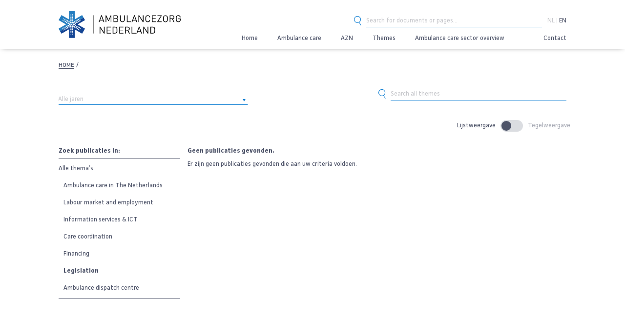

--- FILE ---
content_type: text/html; charset=UTF-8
request_url: https://www.ambulancezorg.nl/en/_publications/legislation
body_size: 3345
content:
<!doctype html>
<!--[if IE 9]>    <html class="lt-ie10" lang="en"> <![endif]-->
<!--[if gt IE 9]><!--> <html lang="en"> <!--<![endif]-->
	<head>	<meta charset="utf-8" />
	<title> | Ambulancezorg Nederland</title>
	<meta name="keywords" lang="en" content="" />
	<meta name="description" lang="en" content="" />
	<meta name="robots" content="index, follow" />
	<meta name="generator" content="IQ cms" />
	<meta name="viewport" content="width=device-width, initial-scale=1.0" />
	<!--
		Deze website is ontwikkeld door AWESUM B.V.
		https://www.awesum.nl
	-->
				
																					<link rel="alternate" hreflang="en-GB" href="https://www.ambulancezorg.nl/en/_publications" />
				<link rel="icon" href="/public/images/favicon.ico" />
	<!--[if !IE]><!--><script>if (/*@cc_on!@*/false) {document.documentElement.className = 'ie10';}</script><!--<![endif]-->

<link rel="apple-touch-icon" sizes="180x180" href="/public/images/favicon/apple-touch-icon.png">
<link rel="icon" type="image/png" sizes="32x32" href="/public/images/favicon/favicon-32x32.png">
<link rel="icon" type="image/png" sizes="16x16" href="/public/images/favicon/favicon-16x16.png">
<link rel="manifest" href="/public/images/favicon/site.webmanifest">
<link rel="mask-icon" href="/public/images/favicon/safari-pinned-tab.svg" color="#5bbad5">
<link rel="shortcut icon" href="/public/images/favicon/favicon.ico">
<meta name="apple-mobile-web-app-title" content="Ambulancezorg Nederland">
<meta name="application-name" content="Ambulancezorg Nederland">
<meta name="msapplication-TileColor" content="#2b5797">
<meta name="msapplication-config" content="/public/images/favicon/browserconfig.xml">
<meta name="theme-color" content="#12439b">

<meta name="apple-mobile-web-app-capable" content="yes">
<meta name="apple-mobile-web-app-status-bar-style" content="white">
	
	<link rel="stylesheet" href="/static/css/1736865911/default-cookielaw.css" type="text/css" />
	
	</head>
	<body class="cmp-publications" itemscope itemtype="http://schema.org/Organization">
		<header class="hdr clearfix">
				<meta content="Ambulancezorg Nederland" itemprop="name"/>
		<div class="fit clearfix">
						<a class="main-logo-box" href="/en">
				<img class="main-logo" src="/public/images/ambulancezorg-nederland-logo.svg" width="250" height="56" alt="Ambulancezorg Nederland logo" />
			</a>
			<div class="hdr-box clearfix">
				<div class="hdr-top clearfix">
						<div class="lang-box">
		<ul class="lang-list">
																											<li class="lang-item">
					<a class="lang-link" href="/">
						<span class="lang-label">nl</span>
					</a>
				</li>
																								<li class="lang-item is-active">
					<a class="lang-link" href="/en/_publications">
						<span class="lang-label">en</span>
					</a>
				</li>
					</ul>
	</div>
<meta itemprop="url" content="https://www.ambulancezorg.nl"/>
<form class="search-form" action="/en/_searchengine" method="get" id="search" itemprop="potentialAction" itemscope itemtype="http://schema.org/SearchAction">
	<fieldset>
		<meta itemprop="target" content="https://www.ambulancezorg.nl/en/_searchengine?q={q}"/>
		<label class="search-label icon icon-search" for="search-top"></label>
		<div class="search-padding">
			<input class="search-input" type="text" name="q" itemprop="query-input" placeholder="Search for documents or pages..." id="search-top"/>
		</div>
	</fieldset>
</form>

				</div>
				<nav class="nav-main">
	<a class="nav-main-toggle cmd-navtoggle" title="menu" href="#"><span class="nav-main-toggle-icon icon icon-bars"></span></a>
	<ul class="nav-main-list clearfix">
				
				
				
			<li class="nav-main-item">
				<a class="nav-main-link" href="/en">
					<span class="nav-main-label">Home</span>
				</a>
																					</li>
				
			<li class="nav-main-item">
				<a class="nav-main-link" href="/en/ambulance-care">
					<span class="nav-main-label">Ambulance care</span>
				</a>
																					</li>
				
			<li class="nav-main-item">
				<a class="nav-main-link" href="/en/azn">
					<span class="nav-main-label">AZN</span>
				</a>
																				<nav class="nav-sub">
							<ul class="nav-sub-list">
																	<li class="nav-sub-item">
										<a class="nav-sub-link" href="/en/azn/ambulancezorg-nederland-association">
											<span class="nav-sub-label">Ambulancezorg Nederland Association</span>
										</a>
									</li>
																	<li class="nav-sub-item">
										<a class="nav-sub-link" href="/en/azn/the-azn-bureau">
											<span class="nav-sub-label">The AZN bureau</span>
										</a>
									</li>
																	<li class="nav-sub-item">
										<a class="nav-sub-link" href="/en/azn/mission-statement">
											<span class="nav-sub-label">Mission statement</span>
										</a>
									</li>
															</ul>
						</nav>
												</li>
				
			<li class="nav-main-item">
				<a class="nav-main-link" href="/en/themes">
					<span class="nav-main-label">Themes</span>
				</a>
																				<nav class="nav-sub">
							<ul class="nav-sub-list">
																	<li class="nav-sub-item">
										<a class="nav-sub-link" href="/en/themes/ambulance-care-in-the-netherlands">
											<span class="nav-sub-label">Ambulance care in The Netherlands</span>
										</a>
									</li>
																	<li class="nav-sub-item">
										<a class="nav-sub-link" href="/en/themes/labour-market-and-employment">
											<span class="nav-sub-label">Labour market and employment</span>
										</a>
									</li>
																	<li class="nav-sub-item">
										<a class="nav-sub-link" href="/en/themes/information-services-ict">
											<span class="nav-sub-label">Information services &amp; ICT</span>
										</a>
									</li>
																	<li class="nav-sub-item">
										<a class="nav-sub-link" href="/en/themes/care-coordination">
											<span class="nav-sub-label">Care coordination</span>
										</a>
									</li>
																	<li class="nav-sub-item">
										<a class="nav-sub-link" href="/en/themes/financing">
											<span class="nav-sub-label">Financing</span>
										</a>
									</li>
																	<li class="nav-sub-item">
										<a class="nav-sub-link" href="/en/themes/legislation">
											<span class="nav-sub-label">Legislation</span>
										</a>
									</li>
																	<li class="nav-sub-item">
										<a class="nav-sub-link" href="/en/themes/ambulance-dispatch-centre">
											<span class="nav-sub-label">Ambulance dispatch centre</span>
										</a>
									</li>
															</ul>
						</nav>
												</li>
				
			<li class="nav-main-item">
				<a class="nav-main-link" href="/en/ambulance-care-sector-overview">
					<span class="nav-main-label">Ambulance care sector overview </span>
				</a>
																				<nav class="nav-sub">
							<ul class="nav-sub-list">
																	<li class="nav-sub-item">
										<a class="nav-sub-link" href="/en/ambulance-care-sector-overview/facts-figures-2023">
											<span class="nav-sub-label">Facts &amp; Figures 2023</span>
										</a>
									</li>
																	<li class="nav-sub-item">
										<a class="nav-sub-link" href="/en/ambulance-care-sector-overview/facts-figures-2022">
											<span class="nav-sub-label">Facts &amp; Figures 2022 </span>
										</a>
									</li>
																	<li class="nav-sub-item">
										<a class="nav-sub-link" href="/en/ambulance-care-sector-overview/facts-figures-2021">
											<span class="nav-sub-label">Facts &amp; Figures 2021</span>
										</a>
									</li>
																	<li class="nav-sub-item">
										<a class="nav-sub-link" href="/en/ambulance-care-sector-overview/facts-figures-2020">
											<span class="nav-sub-label">Facts &amp; Figures 2020</span>
										</a>
									</li>
																	<li class="nav-sub-item">
										<a class="nav-sub-link" href="/en/ambulance-care-sector-overview/facts-figures-2019">
											<span class="nav-sub-label">Facts &amp; Figures 2019</span>
										</a>
									</li>
															</ul>
						</nav>
												</li>
				
			<li class="nav-main-item">
				<a class="nav-main-link" href="/en/_newsfolder">
					<span class="nav-main-label"></span>
				</a>
							</li>
				
			<li class="nav-main-item">
				<a class="nav-main-link" href="/en/contact">
					<span class="nav-main-label">Contact</span>
				</a>
																				<nav class="nav-sub">
							<ul class="nav-sub-list">
																	<li class="nav-sub-item">
										<a class="nav-sub-link" href="/en/contact/contact-to-an-ambulance-service">
											<span class="nav-sub-label">Contact to an ambulance service</span>
										</a>
									</li>
																	<li class="nav-sub-item">
										<a class="nav-sub-link" href="/en/contact/">
											<span class="nav-sub-label">Ambulancezorg Nederland (sector association)</span>
										</a>
									</li>
															</ul>
						</nav>
												</li>
			</ul>
</nav> 
			</div>
		</div>
	</header>
	<div class="main" role="main">
		<div class="fit">
    	<div class="brc">
		<ul class="brc-list clearfix">
						<li class="brc-item" itemscope itemtype="http://data-vocabulary.org/Breadcrumb">
				<a class="brc-padding" href="/en" itemprop="url">
					<span class="brc-label" itemprop="title">Home</span><span class="brc-icon">&#47;</span>
				</a>
			</li>
							<li class="brc-item" itemscope itemtype="http://data-vocabulary.org/Breadcrumb">
											<span class="brc-padding">
							<meta content="https://www.ambulancezorg.nl/en/_publications" itemprop="url"/>
										<span class="brc-label" itemprop="title"></span><span class="brc-icon">&#47;</span>
											</span>
									</li>
					</ul>
	</div>

	<div class="row clearfix">
		<article class="col col-p100 col-n-publications">
			<div class="title-box">
				<h2 class="title-h2"></h2>
				<form class="search-form" method="get" action="/en/_publications">
					<fieldset>
						<label class="search-label icon icon-search" for="search-theme"></label>
						<div class="search-padding">
							<input class="search-input" type="text" placeholder="Search all themes"  name="q" id="search-publications"/>
						</div>
					</fieldset>
				</form>
				<form class="search-form is-left" method="get" action="/en/_publications">
					<fieldset>
						<div class="iqf-select-padding">
							<div class="search-padding">
								<select class="iqf-select cmd-change-year" name="y" autocomplete="off">
									<option value="">Alle jaren</option>
																			<option value="2026" >2026</option>
																			<option value="2025" >2025</option>
																			<option value="2024" >2024</option>
																			<option value="2023" >2023</option>
																			<option value="2022" >2022</option>
																			<option value="2021" >2021</option>
																			<option value="2020" >2020</option>
																			<option value="2019" >2019</option>
																			<option value="2018" >2018</option>
																			<option value="2017" >2017</option>
																			<option value="2016" >2016</option>
																			<option value="2015" >2015</option>
																			<option value="2014" >2014</option>
																			<option value="2013" >2013</option>
																			<option value="2012" >2012</option>
																			<option value="2011" >2011</option>
																			<option value="2010" >2010</option>
																			<option value="2009" >2009</option>
																			<option value="2008" >2008</option>
																			<option value="2007" >2007</option>
																			<option value="2006" >2006</option>
																			<option value="2005" >2005</option>
																			<option value="2004" >2004</option>
																			<option value="2003" >2003</option>
																			<option value="2002" >2002</option>
																			<option value="2001" >2001</option>
																			<option value="2000" >2000</option>
																	</select>
							</div>
						</div>
					</fieldset>
				</form>
			</div>
			<div class="pub-bar clearfix">
					<div class="switch-bar clearfix">
		<div class="switch-box clearfix">
			<input class="switch-input cmd-monitor-display" type="checkbox" id="switch" value="tiles"/>
			<label class="switch-label is-left" for="switch">Lijstweergave</label>
			<label class="switch-btn" for="switch"></label>
			<label class="switch-label is-right" for="switch">Tegelweergave</label>
		</div>
	</div>

				<div class="pub-spacer is-small">
					<nav class="nav-pub">
						<span class="pub-title">Zoek publicaties in:</span>
						<div class="nav-pub-box">
							<ul class="nav-pub-list">
								<li class="nav-pub-item is-all">
									<a class="nav-pub-link" href="/en/_publications">
										<span class="nav-pub-label">Alle thema’s</span>
									</a>
								</li>
                                									<li class="nav-pub-item">
										<a class="nav-pub-link" href="/en/_publications/ambulance-care-in-the-netherlands">
											<span class="nav-pub-label">Ambulance care in The Netherlands</span>
										</a>
									</li>
                                									<li class="nav-pub-item">
										<a class="nav-pub-link" href="/en/_publications/labour-market-and-employment">
											<span class="nav-pub-label">Labour market and employment</span>
										</a>
									</li>
                                									<li class="nav-pub-item">
										<a class="nav-pub-link" href="/en/_publications/information-services-ict">
											<span class="nav-pub-label">Information services &amp; ICT</span>
										</a>
									</li>
                                									<li class="nav-pub-item">
										<a class="nav-pub-link" href="/en/_publications/care-coordination">
											<span class="nav-pub-label">Care coordination</span>
										</a>
									</li>
                                									<li class="nav-pub-item">
										<a class="nav-pub-link" href="/en/_publications/financing">
											<span class="nav-pub-label">Financing</span>
										</a>
									</li>
                                									<li class="nav-pub-item is-active">
										<a class="nav-pub-link" href="/en/_publications/legislation">
											<span class="nav-pub-label">Legislation</span>
										</a>
									</li>
                                									<li class="nav-pub-item">
										<a class="nav-pub-link" href="/en/_publications/ambulance-dispatch-centre">
											<span class="nav-pub-label">Ambulance dispatch centre</span>
										</a>
									</li>
                                							</ul>
						</div>
					</nav>
				</div>
				<div class="pub-spacer is-large">
                                        						<span class="pub-title">Geen publicaties gevonden.</span>
                        Er zijn geen publicaties gevonden die aan uw criteria voldoen.
                    				</div>
			</div>
		</article>
	</div>
</div>

	</div>
	<footer class="ftr">
		<div class="fit">
	    <div class="row clearfix">
        <div class="col col-p30 col-n-ftr-info">
            <div class="main-logo-box ftr-logo">
                <img class="main-logo" src="/public/images/ambulancezorg-nederland-logo.svg" width="250" height="56" alt="Ambulancezorg Nederland logo" />
            </div>
            
                                </div>
        <div class="col col-p70 col-n-ftr-smp">
            <div class="smp-bar">
                                                    <div class="smp-box">
                        <span class="smp-title"></span>
                                                                    </div>
                                    <div class="smp-box">
                        <span class="smp-title"></span>
                                                                    </div>
                                    <div class="smp-box">
                        <span class="smp-title"></span>
                                                                    </div>
                                    <div class="smp-box">
                        <span class="smp-title"></span>
                                                                    </div>
                            </div>
        </div>
    </div>
</div>
	</footer>
	
	
	
	<script>/* <![CDATA[ */		function _l(m, f) {
			var d = document, h = d.getElementsByTagName("head")[0] || d.documentElement;
			for (var x = m.length, i = 0; m.length > 0; i++) {
				var s = d.createElement("script");
				o = m.pop();
				s.src = o.f;
				if (s.x = s.setAttribute) {
					if (o.i) s.x('integrity', o.i);
					if (o.o) s.x('crossorigin', o.o)
				}
				;s.async = 1;
				s.onload = s.onreadystatechange = function () {
					var c = this;
					if (!c.r && (!c.readyState || c.readyState === "loaded" || c.readyState === "complete")) {
						c.r = true;
						if (!--x) f();
						c.onload = c.onreadystatechange = null;
						if (h && c.parentNode) h.removeChild(c)
					}
				};
				h.insertBefore(s, h.firstChild)
			}
		}
		(function () {_rD();})();function _rD(){_l([{"f":"https:\/\/ajax.googleapis.com\/ajax\/libs\/jquery\/3.2.1\/jquery.min.js","i":"sha384-xBuQ\/xzmlsLoJpyjoggmTEz8OWUFM0\/RC5BsqQBDX2v5cMvDHcMakNTNrHIW2I5f","o":"anonymous"}],function(){
_l([{"f":"\/static\/js\/1624889721\/default.js"}],function(){

});
});};/* ]]> */</script>

</body>
</html>


--- FILE ---
content_type: text/css; charset=UTF-8
request_url: https://www.ambulancezorg.nl/static/css/1736865911/default-cookielaw.css
body_size: 18329
content:
/*! normalize.css v3.0.1 | MIT License | git.io/normalize */
 html{font-family:sans-serif;-ms-text-size-adjust:100%;-webkit-text-size-adjust:100%}body{margin:0}article,aside,details,figcaption,figure,footer,header,hgroup,main,nav,section,summary{display:block}audio,canvas,progress,video{display:inline-block;vertical-align:baseline}audio:not([controls]){display:none;height:0}[hidden],template{display:none}a{background:transparent}a:active,a:hover{outline:0}abbr[title]{border-bottom:1px dotted}b,strong{font-weight:700}dfn{font-style:italic}h1{font-size:2em;margin:.67em 0}mark{background:#ff0;color:#000}small{font-size:80%}sub,sup{font-size:75%;line-height:0;position:relative;vertical-align:baseline}sup{top:-.5em}sub{bottom:-.25em}img{border:0}svg:not(:root){overflow:hidden}figure{margin:1em 40px}hr{-moz-box-sizing:content-box;box-sizing:content-box;height:0}pre{overflow:auto}code,kbd,pre,samp{font-family:monospace,monospace;font-size:1em}button,input,optgroup,select,textarea{color:inherit;font:inherit;margin:0}button{overflow:visible}button,select{text-transform:none}button,html input[type="button"],input[type="reset"],input[type="submit"]{-webkit-appearance:button;cursor:pointer}button[disabled],html input[disabled]{cursor:default}button::-moz-focus-inner,input::-moz-focus-inner{border:0;padding:0}input{line-height:normal}input[type="checkbox"],input[type="radio"]{box-sizing:border-box;padding:0}input[type="number"]::-webkit-inner-spin-button,input[type="number"]::-webkit-outer-spin-button{height:auto}input[type="search"]{-webkit-appearance:textfield;-moz-box-sizing:content-box;-webkit-box-sizing:content-box;box-sizing:content-box}input[type="search"]::-webkit-search-cancel-button,input[type="search"]::-webkit-search-decoration{-webkit-appearance:none}fieldset{border:1px solid silver;margin:0 2px;padding:.35em .625em .75em}legend{border:0;padding:0}textarea{overflow:auto}optgroup{font-weight:700}table{border-collapse:collapse;border-spacing:0}td,th{padding:0}
/*! HTML5 Boilerplate v4.3.0 | MIT License | http://h5bp.com/ */
 html,button,input,select,textarea{color:#222}html{font-size:1em;line-height:1.4}::-moz-selection{background:#b3d4fc;text-shadow:none}::selection{background:#b3d4fc;text-shadow:none}hr{display:block;height:1px;border:0;border-top:1px solid #ccc;margin:1em 0;padding:0}audio,canvas,img,video{vertical-align:middle}fieldset{border:0;margin:0;padding:0}textarea{resize:vertical}.browsehappy{margin:.2em 0;background:#ccc;color:#000;padding:.2em 0}.ir{background-color:transparent;border:0;overflow:hidden;*text-indent:-9999px}.ir:before{content:"";display:block;width:0;height:150%}.hidden{display:none!important;visibility:hidden}.visuallyhidden{border:0;clip:rect(0 0 0 0);height:1px;margin:-1px;overflow:hidden;padding:0;position:absolute;width:1px}.visuallyhidden.focusable:active,.visuallyhidden.focusable:focus{clip:auto;height:auto;margin:0;overflow:visible;position:static;width:auto}.invisible{visibility:hidden}.clearfix:before,.clearfix:after{content:" ";display:table}.clearfix:after{clear:both}.clearfix{*zoom:1}@media print{*{background:transparent!important;color:#000!important;box-shadow:none!important;text-shadow:none!important}a,a:visited{text-decoration:underline}a[href]:after{content:" (" attr(href) ")"}abbr[title]:after{content:" (" attr(title) ")"}.ir a:after,a[href^="javascript:"]:after,a[href^="#"]:after{content:""}pre,blockquote{border:1px solid #999;page-break-inside:avoid}thead{display:table-header-group}tr,img{page-break-inside:avoid}img{max-width:100%!important}@page{margin:.5cm}p,h2,h3{orphans:3;widows:3}h2,h3{page-break-after:avoid}}
/*! fancyBox v2.1.5 fancyapps.com | fancyapps.com/fancybox/#license */
.fancybox-wrap,.fancybox-skin,.fancybox-outer,.fancybox-inner,.fancybox-image,.fancybox-wrap iframe,.fancybox-wrap object,.fancybox-nav,.fancybox-nav span,.fancybox-tmp{padding:0;margin:0;border:0;outline:none;vertical-align:top}.fancybox-wrap{position:absolute;top:0;left:0;z-index:8020}.fancybox-skin{position:relative;background:#f9f9f9;color:#444;padding:0!important;text-shadow:none;-webkit-border-radius:4px;-moz-border-radius:4px;border-radius:4px}.fancybox-opened{z-index:8030}.fancybox-opened .fancybox-skin{-webkit-box-shadow:0 10px 25px rgba(0,0,0,.5);-moz-box-shadow:0 10px 25px rgba(0,0,0,.5);box-shadow:0 10px 25px rgba(0,0,0,.5)}.fancybox-outer,.fancybox-inner{position:relative}.fancybox-inner{overflow:hidden}.fancybox-type-iframe .fancybox-inner{-webkit-overflow-scrolling:touch}.fancybox-error{color:#444;font:14px/20px "Helvetica Neue",Helvetica,Arial,sans-serif;margin:0;padding:15px;white-space:nowrap}.fancybox-image,.fancybox-iframe{display:block;width:100%;height:100%}.fancybox-image{max-width:100%;max-height:100%}#fancybox-loading{position:fixed;top:50%;left:50%;margin-top:-22px;margin-left:-22px;background-position:0 -108px;opacity:.8;cursor:pointer;z-index:8060}#fancybox-loading div{width:44px;height:44px;background:url(/public/images/fancybox/loading.gif) center center no-repeat}.fancybox-close{display:block;position:absolute;top:-18px;right:-18px;cursor:pointer;z-index:8040;width:36px;height:36px;text-decoration:none;background-image:url(/public/images/fancybox/fancybox_sprite.png);background-position:0 0}.fancybox-nav{position:absolute;top:0;width:40%;height:100%;cursor:pointer;text-decoration:none;background:transparent url(/public/images/fancybox/blank.gif);-webkit-tap-highlight-color:rgba(0,0,0,0);z-index:8040}.fancybox-prev{left:0}.fancybox-next{right:0}.fancybox-nav span{position:absolute;top:50%;width:36px;height:36px;margin-top:-18px;cursor:pointer;z-index:8040;background-image:url(/public/images/fancybox/fancybox_sprite.png);visibility:hidden}.fancybox-nav:hover span{opacity:1}.fancybox-prev span{left:10px;background-position:0 -36px}.fancybox-next span{right:10px;background-position:0 -72px}.fancybox-nav:hover span{visibility:visible}.fancybox-tmp{position:absolute;top:-99999px;left:-99999px;visibility:hidden;max-width:99999px;max-height:99999px;overflow:visible!important}.fancybox-lock{overflow:hidden!important;width:auto}.fancybox-lock body{overflow:hidden!important}.fancybox-lock-test{overflow-y:hidden!important}.fancybox-overlay{position:absolute;top:0;left:0;overflow:hidden;display:none;z-index:8010;background-color:rgba(0,0,0,.8)}.fancybox-overlay-fixed{position:fixed;bottom:0;right:0}.fancybox-lock .fancybox-overlay{overflow:auto;overflow-y:scroll}.fancybox-title{visibility:hidden;font:normal 13px/20px "Helvetica Neue",Helvetica,Arial,sans-serif;position:relative;text-shadow:none;z-index:8050}.fancybox-opened .fancybox-title{visibility:visible}.fancybox-title-float-wrap{position:absolute;bottom:0;right:50%;margin-bottom:-35px;z-index:8050;text-align:center}.fancybox-title-float-wrap .child{display:inline-block;margin-right:-100%;padding:2px 20px;background:transparent;background:rgba(0,0,0,.8);-webkit-border-radius:15px;-moz-border-radius:15px;border-radius:15px;text-shadow:0 1px 2px #222;color:#FFF;font-weight:700;line-height:24px;white-space:nowrap}.fancybox-title-outside-wrap{position:relative;margin-top:10px;color:#fff}.fancybox-title-inside-wrap{background-color:#5d6162;color:#fff;font-weight:700;font-style:italic;padding:10px 20px;position:absolute;bottom:0;left:0;right:0}.fancybox-title-over-wrap{position:absolute;bottom:0;left:0;color:#fff;padding:10px;background:#000;background:rgba(0,0,0,.8)}@font-face{font-family:'ambulancezorg';src:url(/public/fonts/ambulancezorgv11.eot?7syd9v);src:url(/public/fonts/ambulancezorgv11.eot?7syd9v#iefix) format('embedded-opentype'),url(/public/fonts/ambulancezorgv11.ttf?7syd9v) format('truetype'),url(/public/fonts/ambulancezorgv11.woff2?7syd9v) format('woff2'),url(/public/fonts/ambulancezorgv11.woff?7syd9v) format('woff'),url(/public/fonts/ambulancezorgv11.svg?7syd9v#ambulancezorg) format('svg');font-weight:400;font-style:normal}.icon{font-family:'ambulancezorg';speak:none;font-style:normal;font-weight:400;font-variant:normal;text-transform:none;line-height:1;-webkit-font-smoothing:antialiased;-moz-osx-font-smoothing:grayscale}.icon-actionplan-ambulance:before{content:"\e900"}.icon-actionplan-gavel:before{content:"\e901"}.icon-actionplan-goals-ambulance:before{content:"\e902"}.icon-adult:before{content:"\e903"}.icon-aid-workers:before{content:"\e904"}.icon-ambulance-driver:before{content:"\e905"}.icon-ambulance-front:before{content:"\e906"}.icon-ambulance-location:before{content:"\e907"}.icon-ambulance-medic:before{content:"\e908"}.icon-ambulance-road:before{content:"\e909"}.icon-ambulance:before{content:"\e90a"}.icon-ambulances:before{content:"\e90b"}.icon-ambulancezorg:before{content:"\e90c"}.icon-arrow-left:before{content:"\e90d"}.icon-arrow-right:before{content:"\e90e"}.icon-available-care:before{content:"\e90f"}.icon-baby:before{content:"\e910"}.icon-bar-chart:before{content:"\e911"}.icon-bars:before{content:"\e912"}.icon-boat:before{content:"\e913"}.icon-brain:before{content:"\e914"}.icon-briefcase-doctor:before{content:"\e915"}.icon-building-ggz:before{content:"\e916"}.icon-building-hospital:before{content:"\e917"}.icon-building-medical:before{content:"\e918"}.icon-calendar-fireworks:before{content:"\e919"}.icon-calendar:before{content:"\e91a"}.icon-cao:before{content:"\e91b"}.icon-care-coordination-center:before{content:"\e91c"}.icon-care-on-site:before{content:"\e91d"}.icon-care:before{content:"\e91e"}.icon-caregiver:before{content:"\e91f"}.icon-caregivers:before{content:"\e920"}.icon-chain-collaboration:before{content:"\e921"}.icon-chain:before{content:"\e922"}.icon-chat:before{content:"\e923"}.icon-check:before{content:"\e924"}.icon-chevron-down:before{content:"\e925"}.icon-chevron-left:before{content:"\e926"}.icon-chevron-right:before{content:"\e927"}.icon-chevron-up:before{content:"\e928"}.icon-child:before{content:"\e929"}.icon-clipboard:before{content:"\e92a"}.icon-clock:before{content:"\e92b"}.icon-close:before{content:"\e92c"}.icon-clothes-hanger:before{content:"\e92d"}.icon-complex-care-demand:before{content:"\e92e"}.icon-compliment-klacht:before{content:"\e92f"}.icon-confusion:before{content:"\e930"}.icon-continuous-improvement:before{content:"\e931"}.icon-crown-fireworks:before{content:"\e932"}.icon-crown:before{content:"\e933"}.icon-diagram:before{content:"\e934"}.icon-documents-secure:before{content:"\e935"}.icon-door-doctor:before{content:"\e936"}.icon-download:before{content:"\e937"}.icon-driver:before{content:"\e938"}.icon-education:before{content:"\e939"}.icon-elderly:before{content:"\e93a"}.icon-envelope:before{content:"\e93b"}.icon-euro:before{content:"\e93c"}.icon-exclamation:before{content:"\e93d"}.icon-extramuralization:before{content:"\e93e"}.icon-facebook:before{content:"\e93f"}.icon-family-doctor:before{content:"\e940"}.icon-fireman:before{content:"\e941"}.icon-fireworks:before{content:"\e942"}.icon-fixating:before{content:"\e943"}.icon-flashing-light:before{content:"\e944"}.icon-flyer:before{content:"\e945"}.icon-gavel:before{content:"\e946"}.icon-gb-assessment-location:before{content:"\e947"}.icon-gears:before{content:"\e948"}.icon-goal:before{content:"\e949"}.icon-graph:before{content:"\e94a"}.icon-hart:before{content:"\e94b"}.icon-healthcare-landscape:before{content:"\e94c"}.icon-home:before{content:"\e94d"}.icon-info:before{content:"\e94e"}.icon-instagram:before{content:"\e94f"}.icon-lawbook:before{content:"\e950"}.icon-linkedin:before{content:"\e951"}.icon-lock:before{content:"\e952"}.icon-magnifying-glass:before{content:"\e953"}.icon-map:before{content:"\e954"}.icon-marker:before{content:"\e955"}.icon-medal-open:before{content:"\e956"}.icon-medal:before{content:"\e957"}.icon-medic-callcenter:before{content:"\e958"}.icon-midwife:before{content:"\e959"}.icon-mobile:before{content:"\e95a"}.icon-money:before{content:"\e95b"}.icon-news:before{content:"\e95c"}.icon-newsletter:before{content:"\e95d"}.icon-optimum-deployment:before{content:"\e95e"}.icon-patient-band-aid:before{content:"\e95f"}.icon-patient-bandage:before{content:"\e960"}.icon-patient-check:before{content:"\e961"}.icon-patient-mitella:before{content:"\e962"}.icon-patients:before{content:"\e963"}.icon-phone:before{content:"\e964"}.icon-pills:before{content:"\e965"}.icon-pinterest:before{content:"\e966"}.icon-police:before{content:"\e967"}.icon-process:before{content:"\e968"}.icon-question:before{content:"\e969"}.icon-radiotower:before{content:"\e96a"}.icon-regions:before{content:"\e96b"}.icon-rod-of-asclepius:before{content:"\e96c"}.icon-sad-smiley:before{content:"\e96d"}.icon-safety:before{content:"\e96e"}.icon-search:before{content:"\e96f"}.icon-suicidal:before{content:"\e970"}.icon-tablet:before{content:"\e971"}.icon-thermometer:before{content:"\e972"}.icon-transparency:before{content:"\e973"}.icon-twitter:before{content:"\e974"}.icon-unambiguous:before{content:"\e975"}.icon-under-influence:before{content:"\e976"}.icon-user-callcenter:before{content:"\e977"}.icon-user-chat:before{content:"\e978"}.icon-user-medic-normal:before{content:"\e979"}.icon-users:before{content:"\e97a"}.icon-water:before{content:"\e97b"}.icon-wegwijzer:before{content:"\e97c"}.icon-youtube:before{content:"\e97d"}root{display:block}@font-face{font-family:'facit';src:url(/public/fonts/facit-regular.eot?bk01ws);src:url(/public/fonts/facit-regular.eot?bk01ws#iefix) format('embedded-opentype'),url(/public/fonts/facit-regular.ttf?bk01ws) format('truetype'),url(/public/fonts/facit-regular.woff?bk01ws) format('woff'),url(/public/fonts/facit-regular.woff2?bk01ws) format('woff2'),url(/public/fonts/facit-regular.svg?bk01ws#facit-regular) format('svg');font-weight:400;font-style:normal}@font-face{font-family:'facit';src:url(/public/fonts/facit-bold.eot?bk01ws);src:url(/public/fonts/facit-bold.eot?bk01ws#iefix) format('embedded-opentype'),url(/public/fonts/facit-bold.ttf?bk01ws) format('truetype'),url(/public/fonts/facit-bold.woff?bk01ws) format('woff'),url(/public/fonts/facit-bold.woff2?bk01ws) format('woff2'),url(/public/fonts/facit-bold.svg?bk01ws#facit-bold) format('svg');font-weight:700;font-style:normal}@font-face{font-family:'dinpro';src:url(/public/fonts/dinpro-medium.eot?bk01ws);src:url(/public/fonts/dinpro-medium.eot?bk01ws#iefix) format('embedded-opentype'),url(/public/fonts/dinpro-medium.ttf?bk01ws) format('truetype'),url(/public/fonts/dinpro-medium.woff?bk01ws) format('woff'),url(/public/fonts/dinpro-medium.woff2?bk01ws) format('woff2'),url(/public/fonts/dinpro-medium.svg?bk01ws#dinpro-medium) format('svg');font-weight:500;font-style:normal}html,button,input,select,textarea{color:#4e5469}body{font-size:.815em;line-height:1.8;font-weight:400}html,button,input,select,textarea{font-family:facit,Arial,sans-serif}@media screen and (max-width:1024px){body{position:relative;left:0;-webkit-transition:all 0.2s ease;-moz-transition:all 0.2s ease;-o-transition:all 0.2s ease;transition:all 0.2s ease}body.nav-open{left:-100%}}.info,.succes,.error{display:block;padding:20px}.info{border:1px dotted #00f;margin:10px 0;color:#00f}.success{border:1px dotted green;margin:10px 0;color:green}.error{border:1px dotted red;margin:10px 0;color:red}.iqf .error{padding:0;border:none;color:#e53c1e;line-height:15px;margin:0 0 2.5px 0}::-moz-selection{background:#12439b;color:#fff;text-shadow:none}::selection{background:#12439b;color:#fff;text-shadow:none}.flex{display:-webkit-box;display:-ms-flexbox;display:-webkit-flex;display:flex}.flex-reverse{-webkit-flex-direction:row-reverse;-ms-flex-direction:row-reverse;flex-direction:row-reverse}.flex-column{-webkit-flex-direction:column;-ms-flex-direction:column;flex-direction:column}.flex-row{-webkit-flex-direction:row;-ms-flex-direction:row;flex-direction:row}.flex-wrap{-webkit-box-lines:multiple;-ms-flex-wrap:wrap;-webkit-flex-wrap:wrap;flex-wrap:wrap}.flex-nowrap{-ms-flex-wrap:nowrap;-webkit-flex-wrap:nowrap;flex-wrap:nowrap}.flex-justify{-webkit-box-pack:justify;-moz-box-pack:justify;-ms-flex-pack:justify;-webkit-justify-content:space-between;justify-content:space-between}.flex-end{-webkit-justify-content:flex-end;justify-content:flex-end}.flex-start{-webkit-justify-content:flex-start;justify-content:flex-start}.flex-center{-webkit-justify-content:center;justify-content:center}.flex-top{-webkit-align-items:flex-start;align-items:flex-start}.flex-middle{-webkit-align-items:center;align-items:center}.flex-middle-self{-webkit-align-self:center;align-item-self:center}.flex-bottom{-webkit-align-items:flex-end;align-items:flex-end}.flex-bottom-self{-webkit-align-self:flex-end;align-item-self:flex-end}.flex-order-1{-webkit-box-ordinal-group:1;-moz-box-ordinal-group:1;-ms-flex-order:1;-webkit-order:1;order:1}.flex-order-2{-webkit-box-ordinal-group:2;-moz-box-ordinal-group:2;-ms-flex-order:2;-webkit-order:2;order:2}.flex-grow-1{-webkit-flex-grow:1;-moz-flex-grow:1;flex-grow:1}.flex-shrink{flex-shrink:0;-webkit-flex-shrink:0}.title-box{padding-bottom:55px;overflow:hidden}.circle-box+.title-box{margin-top:20px}.col-n-publications .title-box{padding-bottom:30px}.title{font-size:2em;font-weight:400;margin:0 0 25px 0;line-height:1em;display:block}.title-icon{display:block;float:left;margin:0 20px 0 0}.title-box .title-icon+.title-h2{float:none;margin:10px 0 0 0}h1,.title-h1{font-size:2em;font-weight:400;margin:0 0 25px 0;line-height:1em;display:block;font-size:3.05em;font-weight:700}.ban-padding h1,.ban-padding .title-h1{position:relative;line-height:47.5px;margin:0}.ban-padding h1:after,.ban-padding .title-h1:after{display:inline-block;content:'';width:9px;height:9px;background-color:#e53c1e;border-radius:50%;-moz-border-radius:50%;margin-left:2.5px}h2,.title-h2{font-size:2em;font-weight:400;margin:0 0 25px 0;line-height:1em;display:block;font-family:'dinpro',sans-serif;font-size:1.8em;color:#000;text-transform:uppercase;letter-spacing:.75px;line-height:1.15em}.circle-box+h2,.circle-box+.title-h2{margin-top:20px}.title-box h2,.title-box .title-h2{float:left;margin:0}.col-n-search-intro h2,.col-n-search-intro .title-h2{margin-bottom:40px}h3,.title-h3{font-size:2em;font-weight:400;margin:0 0 25px 0;line-height:1em;display:block;font-size:1.02em;font-weight:700}.vacancy-box h3,.vacancy-box .title-h3{margin-bottom:10px}h4,.title-h4{font-size:2em;font-weight:400;margin:0 0 25px 0;line-height:1em;display:block;font-size:1.3em}@media screen and (min-width:1025px){h2.is-research,.title-h2.is-research{line-height:25px;max-height:50px;overflow:hidden}}@media screen and (max-width:1280px){.ban-padding h1,.ban-padding .title-h1{font-size:2.5em;line-height:40px}}@media screen and (max-width:1024px){.ban-padding h1,.ban-padding .title-h1{font-size:2em;line-height:25px}}@media screen and (max-width:800px){.ban-padding h1,.ban-padding .title-h1{font-size:1.75em}h2,.title-h2{font-size:1.5em}.title-box h2,.title-box .title-h2{float:none}.title-box{padding-bottom:30px}}@media screen and (max-width:640px){.ban-padding h1,.ban-padding .title-h1{font-size:1.5em;line-height:22.5px}.ban-padding h1:after,.ban-padding .title-h1:after{width:5px;height:5px;margin-left:5px}.circle-box+.title-box{margin-top:15px}.circle-box+h2,.circle-box+.title-h2{margin-top:15px}}@media screen and (max-width:800px) and (max-height:480px){.col-n-collection .circle-box+h2,.col-n-collection .circle-box+.title-h2{margin-top:7.5px;margin-bottom:7.5px}}.intro{padding:20px 0;font-size:1.2em}p{font-size:1em;margin:25px 0}.team-description p{line-height:20px;max-height:120px;overflow:hidden}.timeline-content p{margin:15px 0}h3+p,.title-h3+p{margin-top:-20px}p:first-child{margin-top:0}p:last-child{margin-bottom:0}a *{cursor:pointer}a{color:#1381d3;text-decoration:underline}@media screen and (min-width:1025px){a:hover{opacity:.7}}.timeline-content p+ul,.timeline-content p+ol{margin-top:-10px}.timeline-content li{list-style:initial}h3+ul,.title-h3+ul,h3+ol,.title-h3+ol{margin-top:-20px}h3+ul.vacancy-list,.title-h3+ul.vacancy-list,h3+ol.vacancy-list,.title-h3+ol.vacancy-list{margin-top:-10px}.widget{margin:50px 0}.widget.is-media+.widget.is-media{margin-top:-40px}.widget.is-media.is-small{text-align:center;vertical-align:top;margin-bottom:0}.widget.is-media.is-small .image-widget-img{display:inline-block;width:100px;height:auto}.widget:first-child{margin-top:0}.widget:last-child{margin-bottom:0}@media screen and (max-width:640px){.widget{margin:40px 0}.widget.is-media+.widget.is-media{margin-top:-30px}.widget.is-media{margin-left:-15px;margin-right:-15px}}.imgleft,.imgright{display:block;width:200px;height:auto;max-width:50%}.imgright{float:right;margin:0 0 20px 20px}.imgleft{float:left;margin:0 20px 20px 0}.imgdefault{display:block;width:100%;height:auto;margin:20px 0}.imggallery-list{margin:5px -1.5%;overflow:hidden}.imggallery-item{display:block;float:left;width:22%;margin:5px 1.5%;*width:21.5%}.imggallery-img{display:block;width:100%;height:auto}body{min-width:320px}.fit{max-width:1040px;margin:0 auto;padding:0 20px;min-width:280px}@media screen and (max-width:800px){.fit{padding:0 15px}}.ellipsis{overflow:hidden;white-space:nowrap;text-overflow:ellipsis}.box-sizing{-webkit-box-sizing:border-box;-moz-box-sizing:border-box;box-sizing:border-box}.flexbox-row{display:-ms-flexbox;display:flex;-ms-flex-direction:row;flex-direction:row;-ms-flex-wrap:wrap;flex-wrap:wrap;zoom:1}.animate{-webkit-transition:all 0.2s ease;-moz-transition:all 0.2s ease;-o-transition:all 0.2s ease;transition:all 0.2s ease}.animate-slow{-webkit-transition:all 0.5s ease;-moz-transition:all 0.5s ease;-o-transition:all 0.5s ease;transition:all 0.5s ease}.animate-orbs{-webkit-transition:all 0.2s ease;-moz-transition:all 0.2s ease;-o-transition:all 0.2s ease;transition:all 0.2s ease}.row{margin:0 -25px}.col .row{margin-top:-50px;margin-bottom:-50px;overflow:hidden}.brc+.row{margin-top:-5px}.col{margin:0;padding:50px 25px;float:left;-webkit-box-sizing:border-box;-moz-box-sizing:border-box;box-sizing:border-box}.ftr .col-n-ftr-newsletter{padding-top:0;padding-bottom:0}.col-s-padding{padding:10px 10px}.col-s-nopadding{padding:0}.col-s-left{float:left}.col-s-right{float:right}.col-p20{width:20%}.col-p25{width:25%}.col-p30{width:30%}.col-p33{width:33.33%}.col-p40{width:40%}.col-p50{width:50%}.col-p60{width:60%}.col-p66{width:66.66%}.col-p70{width:70%}.col-p75{width:75%}.col-p80{width:80%}.col-p83{width:83.33%;*width:83%}.col-p100{width:100%;float:none}.col-section{padding:20px 0}.col-section:first-child{padding-top:0}.col-section:last-child{padding-bottom:0}.col-n-home{padding-top:80px;padding-bottom:80px;position:relative}.col-n-home:after{display:block;content:'';background-color:#c7c8cc;height:1px;position:absolute;top:0;left:25px;right:25px;z-index:1}.col-n-nav-side{text-align:center}.col-n-compass-list,.col-n-compass-graphs{margin-top:45px}.col-n-timeline{position:relative}.col-n-timeline:after{display:block;content:'';height:1px;background-color:#c7c8cc;position:absolute;bottom:0;left:25px;right:25px;z-index:1}.col-n-ftr-contact{float:right}@media screen and (max-width:1440px){.row{margin:0 -20px}.col .row{margin-top:-40px;margin-bottom:-40px}.col{margin:0;padding:40px 20px}.col-n-compass-list,.col-n-compass-graphs{margin-top:45px}.col-n-home:after{left:20px;right:20px}.col-n-timeline:after{left:20px;right:20px}}@media screen and (max-width:1280px){.row{margin:0 -15px}.col{margin:0;padding:40px 15px}.col-n-compass-list,.col-n-compass-graphs{margin-top:45px}.col-n-home:after{left:15px;right:15px}.col-n-timeline:after{left:15px;right:15px}}@media screen and (max-width:1024px){.col-n-timeline:after{display:none}.col-n-region-map{width:60%}.col-n-region-list{width:40%}.col-n-timeline{padding-bottom:0}.col-n-compass-list,.col-n-compass-graphs{margin-top:45px}}@media screen and (max-width:800px){.col-n-region-map{width:100%;float:none}.col-n-region-list{width:100%;float:none}.col-n-region-map+.col-n-region-list{padding-top:0}.col-n-timeline-content{width:100%;float:none}.col-n-timeline-side{width:100%;float:none}.col-n-timeline-content+.col-n-timeline-side{padding-top:0}}@media screen and (max-width:640px){.col-n-content{width:100%;float:none}.col-n-side{width:100%;float:none}.col-n-content+.col-n-side{padding-top:0}.col-n-nav-side{width:100%;float:none}.col-n-content+.col-n-nav-side{padding-top:0}.col-n-ftr-newsletter{width:100%;float:none}.col-n-ftr-contact{width:100%;float:none}.col-n-ftr-info{width:100%;float:none}.col-n-ftr-smp{padding-top:0;width:100%;float:none}.col-n-ftr-newsletter+.col-n-ftr-contact{padding-top:0}.ftr .col:first-child{position:relative}.ftr .col:first-child:after{display:block;content:'';background-color:#c7c8cc;height:1px;position:absolute;top:-40px;left:15px;right:15px}}@media screen and (max-width:800px) and (max-height:480px){.col-n-collection{padding-top:10px}}.hdr{background-color:#fff;position:fixed;top:0;left:0;right:0;z-index:9999;-moz-box-shadow:0 0 10px -5px #333;-webkit-box-shadow:0 0 10px -5px #333;box-shadow:0 0 10px -5px #333}.hdr-box{float:right;padding-top:30px;-webkit-transition:all 0.2s ease;-moz-transition:all 0.2s ease;-o-transition:all 0.2s ease;transition:all 0.2s ease}.hdr-top{-webkit-transition:all 0.2s ease;-moz-transition:all 0.2s ease;-o-transition:all 0.2s ease;transition:all 0.2s ease}@media screen and (min-width:1025px){.hdr.is-flat .hdr-box{padding-top:0}.hdr.is-flat .hdr-top{margin-top:-30px}}@media screen and (max-width:1024px){.hdr-box{padding-top:0}}.main-logo-box{display:block;text-decoration:none;float:left;width:250px;-webkit-transition:all 0.2s ease;-moz-transition:all 0.2s ease;-o-transition:all 0.2s ease;transition:all 0.2s ease;padding:22px 0}.main-logo-box.ftr-logo{padding:0;float:none;width:100%}.main-logo{display:block;width:100%;height:56px;-webkit-transition:all 0.2s ease;-moz-transition:all 0.2s ease;-o-transition:all 0.2s ease;transition:all 0.2s ease}@media screen and (min-width:1025px){.main-logo-box:hover{opacity:.8}.hdr.is-flat .main-logo-box{padding-top:10px;padding-bottom:10px;width:109px}.hdr.is-flat .main-logo{height:25px}}@media screen and (max-width:1024px){.main-logo-box{padding-top:10px;padding-bottom:10px;width:109px}.hdr .main-logo{height:25px}}.lang-box{float:right;overflow:hidden}.lang-list{margin:0 -4px;padding:0;overflow:hidden;position:relative}.lang-list:after{display:block;content:'';width:1px;background-color:#fff;position:absolute;top:0;left:0;bottom:0}.lang-item{display:block;list-style:none;float:left}.lang-link{display:block;text-decoration:none;color:#c7c8cc;padding:7px 0;-webkit-transition:all 0.2s ease;-moz-transition:all 0.2s ease;-o-transition:all 0.2s ease;transition:all 0.2s ease}.lang-item.is-active .lang-link{color:#4e5469}.lang-label{display:block;text-transform:uppercase;border-left:1px solid #c7c8cc;padding:0 4px;line-height:11px}@media screen and (min-width:1025px){.lang-link:hover{opacity:1;color:#4e5469}}@media screen and (max-width:1024px){.lang-box{display:none}}.login-btn{float:right;margin:0 15px;padding-bottom:1px}.login-btn:first-child{margin-right:0}.login-btn-link{display:block;text-decoration:none;color:#4e5469;-webkit-transition:all 0.2s ease;-moz-transition:all 0.2s ease;-o-transition:all 0.2s ease;transition:all 0.2s ease}.login-btn-label{display:block;line-height:20px;position:relative;padding:3px 0 2px 0}.login-btn-label:after{display:block;content:'';height:1px;background-color:#1381d3;position:absolute;left:0;right:0;bottom:-1px}@media screen and (min-width:1025px){.login-btn-link:hover{opacity:1;color:#c7c8cc}}@media screen and (max-width:1024px){.login-btn{position:absolute;top:8px;right:80px}}.search-form{display:block;float:right;margin:0 10px 0 0;padding-bottom:1px;position:relative}.search-form:first-child{margin-right:0}.search-form.is-left{float:left;margin:10px 0 0 0!important;clear:left}.title-box .search-form{margin:0 0 0 20px}.search-padding{width:390px;padding-left:30px;-webkit-box-sizing:border-box;-moz-box-sizing:border-box;box-sizing:border-box;line-height:25px;height:25px}.search-form.is-left .search-padding{padding-left:0}.search-label{display:block;width:20px;height:20px;line-height:20px;text-align:center;color:#1381d3;position:absolute;left:0;top:0;margin:2.5px;cursor:pointer;font-size:1.5em}.search-input{width:100%;border-top:none;border-right:none;border-left:none;height:25px;padding:2.5px 0;border-bottom:1px solid #1381d3;-webkit-box-sizing:border-box;-moz-box-sizing:border-box;box-sizing:border-box}.search-input::-webkit-input-placeholder{opacity:1;color:#c7c8cc}.search-input:-moz-placeholder{opacity:1;color:#c7c8cc}.search-input::-moz-placeholder{opacity:1;color:#c7c8cc}.search-input:-ms-input-placeholder{opacity:1;color:#c7c8cc}@media screen and (max-width:1024px){.search-form{margin:0 27.5px 0 0;padding:0}.title-box .search-form{display:none}.search-padding{width:100%;padding:0;height:auto}.search-input{position:fixed;top:45px;left:-100%;border:none;background-color:#1381d3;padding:0 15px;color:#fff;-webkit-transition:all 0.2s ease;-moz-transition:all 0.2s ease;-o-transition:all 0.2s ease;transition:all 0.2s ease;height:25px;width:100%;overflow:hidden}.search-input:focus{left:0}.search-input::-webkit-input-placeholder{color:#fff}.search-input:-moz-placeholder{color:#fff}.search-input::-moz-placeholder{color:#fff}.search-input:-ms-input-placeholder{color:#fff}.search-label{position:static;margin:12.5px 0}}.nav-main{float:right}.nav-main-toggle{display:none;text-decoration:none;color:#4e5469;position:absolute;right:15px;top:50%;margin-top:-10px}.nav-main-toggle-icon{display:block;width:20px;height:20px;line-height:20px;text-align:center;color:#1381d3;font-size:1.5em}.nav-main-list{margin:0 -20px;padding:0}.nav-main-item{display:block;list-style:none;float:left;position:relative}.nav-main-item.is-active{font-weight:700}.nav-main-link{display:block;text-decoration:none;color:#4e5469;padding:12.5px 20px;background-color:#fff}.nav-main-label{display:block;line-height:20px;position:relative}.nav-main-label:after{display:block;content:'';background-color:#12439b;height:2px;position:absolute;left:50%;bottom:-12.5px;-webkit-transition:all 0.2s ease;-moz-transition:all 0.2s ease;-o-transition:all 0.2s ease;transition:all 0.2s ease;width:0}@media screen and (min-width:1025px){.nav-main-link:hover{opacity:1}.nav-main-link:hover .nav-main-label:after{left:0;width:100%}}@media screen and (max-width:1024px){.nav-main{float:none}.nav-main-toggle{display:block}.nav-main-list{margin:0;position:fixed;top:45px;bottom:0;right:-100%;width:100%;z-index:10;overflow-y:auto;overflow-x:hidden;padding-top:50px;-webkit-transition:all 0.2s ease;-moz-transition:all 0.2s ease;-o-transition:all 0.2s ease;transition:all 0.2s ease}body.nav-open .nav-main-list{right:0}.nav-main-item{float:none}.nav-main-link{padding:15px 30px;background-color:transparent;font-size:1.25em}}.nav-sub{display:none;position:absolute;top:100%;left:0;background-color:#fff;width:160px;padding:20px 0;z-index:-1;-moz-box-shadow:0 0 10px -5px #333;-webkit-box-shadow:0 0 10px -5px #333;box-shadow:0 0 10px -5px #333}.nav-sub-list{margin:-5px 0;padding:0}.nav-sub-item{display:block;list-style:none}.nav-sub-link{display:block;text-decoration:none;color:#8d8f98;padding:5px 10px 5px 22.5px}.nav-sub-item.is-active .nav-sub-link{color:#4e5469}.nav-sub-label{display:block;line-height:17.5px;height:17.5px;overflow:hidden;white-space:nowrap;text-overflow:ellipsis}@media screen and (min-width:1025px){.nav-main-item:hover .nav-sub{display:block}.nav-sub-link:hover{opacity:1;color:#4e5469}}@media screen and (max-width:1280px){.nav-main-item:last-child .nav-sub{left:auto;right:27.5px}}@media screen and (max-width:1024px){.nav-sub{position:static;-moz-box-shadow:none;-webkit-box-shadow:none;box-shadow:none;width:100%;padding:0;background-color:transparent;font-size:.9em;margin-top:-5px;overflow:hidden;margin-bottom:7.5px}.nav-main-item.is-active .nav-sub{display:block}.nav-sub-link{padding:5px 10px 5px 60px}}.nav-pub-box{border-top:1px solid #4e5469;border-bottom:1px solid #4e5469;padding:10px 0}.nav-pub-list{margin:-7.5px 0;padding:0;overflow:hidden}.nav-pub-item{display:block;list-style:none}.nav-pub-link{display:block;text-decoration:none;color:#4e5469;padding:7.5px 0 7.5px 10px;-webkit-transition:all 0.2s ease;-moz-transition:all 0.2s ease;-o-transition:all 0.2s ease;transition:all 0.2s ease}.nav-pub-item.is-all .nav-pub-link{padding-left:0}.nav-pub-label{display:block;line-height:20px}.nav-pub-item.is-active .nav-pub-label{font-weight:700}@media screen and (min-width:1025px){.nav-pub-link:hover{opacity:1;color:#1381d3}}.nav-tiles{padding-bottom:80px}.nav-tiles-list{margin:-10px;padding:0;display:-webkit-box;display:-moz-box;display:-ms-flexbox;display:-webkit-flex;display:flex;flex-wrap:wrap;-webkit-flex-wrap:wrap}.ie10 .nav-tiles-list,.lt-ie10 .nav-tiles-list{display:block;overflow:hidden}.nav-tiles-item{display:-webkit-box;display:-moz-box;display:-ms-flexbox;display:-webkit-flex;display:flex;flex-wrap:wrap;-webkit-flex-wrap:wrap;list-style:none;min-width:25%;width:25%;max-width:25%;padding:10px;-webkit-box-sizing:border-box;-moz-box-sizing:border-box;box-sizing:border-box}.ie10 .nav-tiles-item,.lt-ie10 .nav-tiles-item{float:left;display:block}.nav-tiles-link{display:block;text-decoration:none;color:#4e5469;align-self:auto;min-width:100%;width:100%;max-width:100%;position:relative;padding-bottom:35px;-webkit-transition:all 0.2s ease;-moz-transition:all 0.2s ease;-o-transition:all 0.2s ease;transition:all 0.2s ease}.nav-tiles-item.is-blue-dark .nav-tiles-link{border-top:7px solid #12439b}.nav-tiles-item.is-green .nav-tiles-link{border-top:7px solid #50bbb8}.nav-tiles-item.is-red .nav-tiles-link{border-top:7px solid #e53c1e}.nav-tiles-item.is-blue-light .nav-tiles-link{border-top:7px solid #1381d3}.nav-tiles-title{display:block;font-weight:700;font-size:1.075em;margin:10px 0;line-height:22.5px;height:22.5px;overflow:hidden;white-space:nowrap;text-overflow:ellipsis}.ie10 .nav-tiles-description,.lt-ie10 .nav-tiles-description{line-height:20px;height:120px;overflow:hidden}.nav-tiles-more{display:block;position:absolute;left:0;right:0;bottom:0}.nav-tiles-more-label{display:inline-block;vertical-align:top;font-size:.95em;margin-right:5px;line-height:20px;-webkit-transition:all 0.2s ease;-moz-transition:all 0.2s ease;-o-transition:all 0.2s ease;transition:all 0.2s ease}.nav-tiles-item.is-blue-dark .nav-tiles-more-label{color:#c2d1ec}.nav-tiles-item.is-green .nav-tiles-more-label{color:#c8e3e2}.nav-tiles-item.is-red .nav-tiles-more-label{color:#f4c5c3}.nav-tiles-item.is-blue-light .nav-tiles-more-label{color:#c2d1ec}.nav-tiles-more-icon{display:inline-block;vertical-align:top;width:20px;height:20px;line-height:20px;text-align:center;font-size:1.4em}.nav-tiles-item.is-blue-dark .nav-tiles-more-icon{color:#12439b}.nav-tiles-item.is-green .nav-tiles-more-icon{color:#50bbb8}.nav-tiles-item.is-red .nav-tiles-more-icon{color:#e53c1e}.nav-tiles-item.is-blue-light .nav-tiles-more-icon{color:#1381d3}@media screen and (min-width:1025px){.nav-tiles-link:hover{opacity:1}.nav-tiles-item.is-blue-dark .nav-tiles-link:hover{border-top:7px solid #c2d1ec}.nav-tiles-item.is-green .nav-tiles-link:hover{border-top:7px solid #c8e3e2}.nav-tiles-item.is-red .nav-tiles-link:hover{border-top:7px solid #f4c5c3}.nav-tiles-item.is-blue-light .nav-tiles-link:hover{border-top:7px solid #c2d1ec}.nav-tiles-item.is-blue-dark .nav-tiles-link:hover .nav-tiles-more-label{color:#12439b}.nav-tiles-item.is-green .nav-tiles-link:hover .nav-tiles-more-label{color:#50bbb8}.nav-tiles-item.is-red .nav-tiles-link:hover .nav-tiles-more-label{color:#e53c1e}.nav-tiles-item.is-blue-light .nav-tiles-link:hover .nav-tiles-more-label{color:#1381d3}}@media screen and (max-width:1280px){.nav-tiles{padding-bottom:40px}}@media screen and (max-width:1024px){.nav-tiles-item{min-width:50%;width:50%;max-width:50%}}@media screen and (max-width:480px){.nav-tiles-list{display:block}.nav-tiles-item{display:block;min-width:100%;width:100%;max-width:100%}.ie10 .nav-tiles-item,.lt-ie10 .nav-tiles-item{float:none}.ie10 .nav-tiles-description,.lt-ie10 .nav-tiles-description{height:auto}}.nav-side{text-align:left;display:inline-block;vertical-align:top;padding-top:50px}.nav-side-list{margin:-30px -10px;padding:0}.nav-side-item{display:block;list-style:none}.nav-side-link{display:block;text-decoration:none;color:#4e5469;padding:30px 10px;-webkit-transition:all 0.2s ease;-moz-transition:all 0.2s ease;-o-transition:all 0.2s ease;transition:all 0.2s ease}.nav-side-label{display:block;font-weight:700;font-size:1.4em;line-height:20px;margin-top:12.5px}@media screen and (min-width:1025px){.nav-side-link:hover{opacity:1;color:#8d8f98}}@media screen and (max-width:640px){.nav-side{padding-top:40px;border-top:1px solid #c7c8cc;display:block}.nav-side-link{padding-top:15px;padding-bottom:15px}.nav-side-label{font-size:1.2em;margin-top:7.5px}}.nav-collection{position:absolute;top:400px;left:0;width:100%;max-width:780px;padding:0 45px;margin-top:-70px;-webkit-box-sizing:border-box;-moz-box-sizing:border-box;box-sizing:border-box;z-index:2}.nav-collection-padding{background-color:rgba(255,255,255,.9);border-top:7px solid #12439b;padding:0 50px}.nav-collection-list{margin:-10px;padding:0;overflow:hidden}.nav-collection-item{display:block;list-style:none;padding:10px;-webkit-box-sizing:border-box;-moz-box-sizing:border-box;box-sizing:border-box;max-width:50%}.nav-collection-item.is-prev{float:left}.nav-collection-item.is-next{float:right}.nav-collection-link{display:block;color:#4e5469;text-decoration:none;overflow:hidden;padding:21.5px 0;-webkit-transition:all 0.2s ease;-moz-transition:all 0.2s ease;-o-transition:all 0.2s ease;transition:all 0.2s ease}.nav-collection-icon{display:block;width:20px;height:20px;line-height:20px;text-align:center;color:#12439b;font-size:1.4em}.nav-collection-item.is-prev .nav-collection-icon{float:left}.nav-collection-item.is-next .nav-collection-icon{float:right}.nav-collection-label{display:block;margin-top:2.5px;line-height:15px;height:15px;overflow:hidden;white-space:nowrap;text-overflow:ellipsis}.nav-collection-label.is-mobile{display:none}.nav-collection-item.is-prev .nav-collection-label{margin-left:30px}.nav-collection-item.is-next .nav-collection-label{margin-right:30px;text-align:right}@media screen and (min-width:1025px){.nav-collection-link:hover{opacity:1;color:#12439b}}@media screen and (min-width:801px) and (max-height:800px){.nav-collection{padding:0 15px;margin-top:-37px;top:200px}.nav-collection-padding{padding:0 15px}.nav-collection-list{margin:0 -10px}.nav-collection-item{padding-top:0;padding-bottom:0}.nav-collection-link{padding:5px 0}}@media screen and (max-width:800px){.nav-collection{padding:0 15px;margin-top:-37px;top:200px}.nav-collection-padding{padding:0 15px}.nav-collection-list{margin:0 -10px}.nav-collection-item{padding-top:0;padding-bottom:0}.nav-collection-link{padding:5px 0}}@media screen and (max-width:640px){.nav-collection{top:140px}.nav-collection-label{display:none}.nav-collection-label.is-mobile{display:block}}.nav-news{overflow:hidden}.news-list+.nav-news{margin-top:100px}.nav-news-list{margin:-10px;padding:0;overflow:hidden}.nav-news-item{display:block;list-style:none}.nav-news-item.is-prev{float:left}.nav-news-item.is-next{float:right}.nav-news-link{display:block;text-decoration:none;color:#4e5469;overflow:hidden;padding:10px;-webkit-transition:all 0.2s ease;-moz-transition:all 0.2s ease;-o-transition:all 0.2s ease;transition:all 0.2s ease}.nav-news-icon{display:block;width:20px;height:20px;line-height:20px;text-align:center;color:#12439b;font-size:1.4em}.nav-news-item.is-prev .nav-news-icon{float:left}.nav-news-item.is-next .nav-news-icon{float:right}.nav-news-label{display:block;margin:2.5px 0 0 0;line-height:15px}.nav-news-item.is-prev .nav-news-label{margin-left:28px}.nav-news-item.is-next .nav-news-label{margin-right:28px;text-align:right}@media screen and (min-width:1025px){.nav-news-link:hover{opacity:1;color:#12439b}}@media screen and (max-width:800px){.news-list+.nav-news{margin-top:40px}}@media screen and (max-width:640px){.nav-news-label{max-width:50px}.nav-news-icon{margin-top:5px}}.nav-compass{background-color:#f3f4f4;-moz-box-shadow:0 0 10px -6px #ccc;-webkit-box-shadow:0 0 10px -6px #ccc;box-shadow:0 0 10px -6px #ccc;position:fixed;top:100px;left:0;right:0;z-index:99;-webkit-transition:all 0.2s ease;-moz-transition:all 0.2s ease;-o-transition:all 0.2s ease;transition:all 0.2s ease}.nav-compass-title-box{display:block;color:#e53c1e;padding:12.5px 0;text-decoration:none;line-height:20px}.nav-compass-title{display:inline-block;vertical-align:top;font-weight:700;font-size:1.825em;line-height:20px}.nav-compass-title-icon{display:inline-block;vertical-align:top;width:20px;height:20px;line-height:20px;text-align:center;margin:0 0 0 5px;font-size:1.3em;position:relative;top:1px}.nav-compass-list{margin:0 -15px;padding:0;overflow:hidden;display:none}.nav-compass.is-open .nav-compass-list{display:block}.nav-compass-item{display:block;list-style:none;float:left;width:50%}.nav-compass-item{width:50%}.nav-compass-link{display:block;color:#4e5469;text-decoration:none;-webkit-transition:all 0.2s ease;-moz-transition:all 0.2s ease;-o-transition:all 0.2s ease;transition:all 0.2s ease;padding:10px 15px}.nav-compass-item.is-active .nav-compass-link{color:#e53c1e}.nav-compass-label{display:block;line-height:20px}@media screen and (min-width:1025px){.hdr.is-flat+.main .nav-compass{top:45px}.nav-compass-title-box:hover{opacity:1}.nav-compass-link:hover{opacity:1;color:#e53c1e}}@media screen and (max-width:1024px){.nav-compass{top:45px}body.nav-open .nav-compass{left:-100%;right:auto}}@media screen and (max-width:480px){.nav-compass-item{float:none;width:100%}}.nav-compass-sub{margin:50px 0 25px 0;overflow:hidden}.nav-compass-sub-list{margin:-7.5px;padding:0;overflow:hidden}.nav-compass-sub-item{display:block;list-style:none;float:left;padding:7.5px}.nav-compass-sub-link{display:block;text-decoration:none;background-color:#c2d1ec;color:#fff;border-radius:50%;-moz-border-radius:50%;-webkit-transition:all 0.2s ease;-moz-transition:all 0.2s ease;-o-transition:all 0.2s ease;transition:all 0.2s ease}.nav-compass-sub-item.is-active .nav-compass-sub-link{background-color:#12439b}.nav-compass-sub-label{display:block;width:20px;height:20px;line-height:20px;text-align:center}@media screen and (min-width:1025px){.nav-compass-sub-link:hover{opacity:1;background-color:#12439b}}.main{padding-top:100px}.p-box{margin:25px 0;-webkit-columns:2;-moz-columns:2;columns:2;-webkit-column-gap:80px;-moz-column-gap:80px;column-gap:80px}.p-box:first-child{margin-top:0}.p-box:last-child{margin-bottom:0}.alinea-box{margin:25px 0;padding-right:calc(50% + 25px);-webkit-box-sizing:border-box;-moz-box-sizing:border-box;box-sizing:border-box}.alinea-box:first-child{margin-top:0}.alinea-box:last-child{margin-bottom:0}.content-spacer{max-width:50%;padding-right:25px;padding-bottom:40px;-webkit-box-sizing:border-box;-moz-box-sizing:border-box;box-sizing:border-box}@media screen and (max-width:1440px){.alinea-box{padding-right:calc(50% + 20px)}}@media screen and (max-width:1280px){.p-box{-webkit-column-gap:40px;-moz-column-gap:40px;column-gap:40px}.alinea-box{padding-right:calc(50% + 15px)}}@media screen and (max-width:1024px){.main{padding-top:45px}}@media screen and (max-width:640px){.p-box{-webkit-columns:1;-moz-columns:1;columns:1}.alinea-box{padding-right:0}}.brc{margin-top:20px;overflow:hidden;position:relative;z-index:2}.brc-list{margin:0;padding:0;white-space:nowrap;overflow-x:auto}.brc-item{display:inline-block;vertical-align:top;list-style:none}.brc-padding{display:block;text-decoration:none;color:#4e5469;text-transform:uppercase;font-family:'dinpro',sans-serif;font-size:.95em;line-height:15px;padding:5px 0}.brc-label{display:inline-block;vertical-align:top;position:relative}.brc-label:after{display:none;content:'';height:1px;background-color:#4e5469;position:absolute;bottom:-1px;left:0;right:0}.brc-item a .brc-label:after{display:block}.brc-icon{display:inline-block;vertical-align:top;margin:0 3.5px}.brc-item:last-child .brc-icon{display:none}@media screen and (min-width:1025px){.brc-padding:hover{opacity:1}}.circle-list{margin:-3px;padding:0;overflow:hidden}.circle-item{display:block;list-style:none;float:left;margin:3px}.circle-icon{display:block;width:9px;height:9px;border-radius:50%;-moz-border-radius:50%}.circle-box.is-blue-dark .circle-icon{background-color:#12439b}.circle-box.is-green .circle-icon{background-color:#50bbb8}.circle-box.is-red .circle-icon{background-color:#e53c1e}.circle-box.is-blue-light .circle-icon{background-color:#1381d3}.ban{position:relative;z-index:1;margin-top:-100px;overflow:hidden}.ban-img-box{display:block;position:absolute;top:0;right:0;bottom:0;left:0;z-index:-1}.ban-img-box:after{display:block;content:'';background-color:#000;position:absolute;top:0;right:0;bottom:0;left:0;opacity:.15;z-index:-1}.ban-img{display:block;min-width:100%;min-height:100%;position:absolute;top:0;right:0;bottom:0;left:0;z-index:-2;background-repeat:no-repeat;background-position:center center;-webkit-background-size:cover;-moz-background-size:cover;-o-background-size:cover;background-size:cover}.ban-table{display:table;width:100%;height:500px}.ban-table-row{display:table-row;height:100%}.ban-table-cell{display:table-cell;vertical-align:bottom;padding:170px 0 70px 0}.cmp-frontpage .ban-table-cell{vertical-align:middle}.cmp-newsitem .ban-table-cell{padding-bottom:20px}.ban-padding{width:100%;max-width:50%;color:#fff}@media screen and (max-width:1280px){.ban-table{height:400px}.ban-padding{max-width:75%}}@media screen and (max-width:1024px){.ban-table{height:300px}.ban-padding{max-width:90%}}@media screen and (max-width:800px){.ban{margin-top:-45px}.ban-table{height:200px}.ban-table-cell{padding:85px 0 40px 0}}@media screen and (max-width:640px){.ban-table{height:180px}}.sli{position:relative;height:340px;border-left:57px solid #c8e3e2}.sli-count{display:block;background-color:#12439b;color:#fff;position:absolute;top:30px;left:-17.5px;width:35px;height:35px;line-height:35px;text-align:center;z-index:2;border-radius:50%;-moz-border-radius:50%}.sli-arrow{display:block;text-decoration:none;position:absolute;left:-30px;padding:12.5px;z-index:2}.sli-arrow.is-left{bottom:17.5px}.sli-arrow.is-right{bottom:78px}.sli-arrow-icon-box{display:block;background-color:#12439b;color:#fff;padding:7.5px;border-radius:50%;-moz-border-radius:50%;-webkit-transition:all 0.2s ease;-moz-transition:all 0.2s ease;-o-transition:all 0.2s ease;transition:all 0.2s ease}.sli-arrow-icon{display:block;width:20px;height:20px;line-height:20px;text-align:center;font-size:1.4em}.sli-list{margin:0;padding:0;position:absolute;top:0;right:0;bottom:0;left:0;z-index:1;overflow:hidden}.sli-item{display:none;list-style:none;position:absolute;top:0;bottom:0;left:0;min-height:100%;min-width:100%}.sli-item:first-child{display:block}.sli-link{display:block;position:absolute;top:0;right:0;bottom:0;left:0;min-height:100%;min-width:100%;text-decoration:none;color:#4e5469}.sli-img{display:block;min-width:100%;min-height:100%;position:absolute;top:0;right:0;bottom:0;left:0;z-index:-1;background-repeat:no-repeat;background-position:center center;-webkit-background-size:cover;-moz-background-size:cover;-o-background-size:cover;background-size:cover}.sli-mask{display:block;position:absolute;top:0;left:0;width:465px;height:101%;z-index:-1;opacity:.9}.sli-mask-bg{fill:#fff}.sli-padding{padding:40px 10px 0 65px;width:100%;max-width:300px;-webkit-box-sizing:border-box;-moz-box-sizing:border-box;box-sizing:border-box}.sli-title{display:block;font-weight:700;font-size:1.05em;line-height:17.5px;height:17.5px;overflow:hidden;white-space:nowrap;text-overflow:ellipsis}.sli-description{margin:20px 0;line-height:20px;max-height:140px;overflow:hidden}.sli-description:first-child{margin-top:0}.sli-description:last-child{margin-bottom:0}.sli-more{display:block;line-height:20px;margin-top:20px}.sli-more-label{display:inline-block;vertical-align:top;font-size:.95em;margin-right:5px;line-height:20px;color:#c2d1ec;-webkit-transition:all 0.2s ease;-moz-transition:all 0.2s ease;-o-transition:all 0.2s ease;transition:all 0.2s ease}.sli-more-icon{display:inline-block;vertical-align:top;width:20px;height:20px;line-height:20px;text-align:center;color:#12439b;font-size:1.4em}@media screen and (min-width:1025px){.sli-arrow:hover{opacity:1}.sli-arrow:hover .sli-arrow-icon-box{background-color:#c2d1ec}.sli-link:hover{opacity:1}.sli-link:hover .sli-more-label{color:#12439b}}@media screen and (max-width:1024px){.sli{border-left:30px solid #c8e3e2}.sli-mask{width:410px}.sli-padding{padding-left:40px}}@media screen and (max-width:800px){.sli{border-left:none;margin:0 -15px;height:347.5px}.sli-count{top:15px;left:15px}.sli-arrow{left:15px;padding:5px;margin-left:-5px}.sli-arrow.is-left{top:140px;bottom:auto}.sli-arrow.is-right{top:100px;bottom:auto}.sli-img{min-height:200px;bottom:auto}.sli-mask{display:none}.sli-padding{margin-top:200px;padding:15px 0 15px 15px;max-width:none}.sli-description{max-height:60px}}@media screen and (max-width:640px){.sli{height:287.5px;margin-bottom:25px}.sli-arrow.is-left{top:90px}.sli-arrow.is-right{top:50px}.sli-img{min-height:140px}.sli-padding{margin-top:140px}}.table-box{margin:50px 0}.table-box:first-child{margin-top:0}.table-box:last-child{margin-bottom:0}h2+.table-scroll,.title-h2+.table-scroll{margin-top:25px}.table-scroll{overflow-x:auto}.table{display:table;width:100%}.table-row{display:table-row}.table-cell{display:table-cell;border-right:1px solid #c2d1ec;border-bottom:1px solid #c2d1ec;line-height:15px;padding:10px 15px;position:relative}.table-cell:first-child{padding-left:0}.table-cell:last-child{border-right:1px solid transparent}.table-cell:before{display:none;content:'';width:7px;background-color:#12439b;position:absolute;bottom:-1px;top:0;right:-1px;z-index:1}.table-cell:after{display:none;content:'';height:7px;background-color:#12439b;position:absolute;bottom:-1px;left:0;right:-1px;z-index:1}.table-row:first-child .table-cell{padding-top:0}.table.has-left-col .table-cell:first-child,.table.has-both .table-cell:first-child{font-weight:700;padding-right:21px}.table.has-left-col .table-cell:first-child:before,.table.has-both .table-cell:first-child:before{display:block}.table.has-top-row .table-row:first-child .table-cell,.table.has-both .table-row:first-child .table-cell{font-weight:700;padding-bottom:16px}.table.has-top-row .table-row:first-child .table-cell:after,.table.has-both .table-row:first-child .table-cell:after{display:block}@media screen and (max-width:640px){.table-box{margin:40px 0}}.faq-box{margin:50px 0}.faq-box:first-child{margin-top:0}.faq-box:last-child{margin-bottom:0}.faq-list{margin:0;padding:0}.faq-item{display:block;list-style:none;border-top:1px solid #c7c8cc}.faq-toggle{display:block;color:#4e5469;text-decoration:none;padding:15px 70px 25px 0;position:relative}.faq-icon{display:block;width:11px;height:1px;background-color:#e53c1e;position:absolute;top:22.5px;right:15px}.faq-icon:after{display:block;content:'';width:1px;height:11px;background-color:#e53c1e;position:absolute;top:-5px;left:5px;-webkit-transition:all 0.2s ease;-moz-transition:all 0.2s ease;-o-transition:all 0.2s ease;transition:all 0.2s ease}.faq-item.is-open .faq-icon:after{-ms-transform:rotate(90deg);-webkit-transform:rotate(90deg);transform:rotate(90deg);opacity:0}.faq-title{display:block;font-weight:700;letter-spacing:.25px;line-height:17.5px}.faq-content{display:none;margin-bottom:25px;padding-right:70px}.faq-item.is-open .faq-content{display:block}@media screen and (min-width:1025px){.faq-toggle:hover{opacity:1}}@media screen and (max-width:800px){.faq-toggle{padding-right:40px}.faq-content{padding-right:40px}}@media screen and (max-width:640px){.faq-box{margin:40px 0}}.team-box{border-top:1px solid #c7c8cc;padding-top:80px}.team-bar{overflow:hidden}h2+.team-bar,.title-h2+.team-bar{padding-top:55px}.team-list{margin:-27.5px -10px;padding:0;overflow:hidden;display:-webkit-box;display:-moz-box;display:-ms-flexbox;display:-webkit-flex;display:flex;flex-wrap:wrap;-webkit-flex-wrap:wrap}.ie10 .team-list,.lt-10 .team-list{display:block}.team-item{list-style:none;min-width:25%;width:25%;max-width:25%;padding:27.5px 10px;-webkit-box-sizing:border-box;-moz-box-sizing:border-box;box-sizing:border-box;display:-webkit-box;display:-moz-box;display:-ms-flexbox;display:-webkit-flex;display:flex;flex-wrap:wrap;-webkit-flex-wrap:wrap}.ie10 .team-item,.lt-10 .team-item{display:block;float:left}.team-padding{display:block;color:#4e5469;border-top:7px solid transparent;text-decoration:none;-webkit-transition:all 0.2s ease;-moz-transition:all 0.2s ease;-o-transition:all 0.2s ease;transition:all 0.2s ease;align-self:auto;min-width:100%;width:100%;max-width:100%}.team-item.is-employee .team-padding{border-top:7px solid #e53c1e}.team-item.is-member .team-padding{border-top:7px solid #50bbb8}.team-item.is-other .team-padding{border-top:7px solid #12439b}.team-img-box{position:relative;overflow:hidden}.team-img{display:block;width:100%;height:auto}.team-description{position:absolute;left:0;right:0;bottom:-135px;background-color:rgba(255,255,255,.8);padding:7.5px;-webkit-transition:all 0.2s ease;-moz-transition:all 0.2s ease;-o-transition:all 0.2s ease;transition:all 0.2s ease}.team-content{padding-top:12.5px}.team-name{display:block;font-weight:700;font-size:1.07em;line-height:17.5px;height:17.55px;overflow:hidden;white-space:nowrap;text-overflow:ellipsis}.team-jobtitle{display:block;line-height:15px;max-height:30px;overflow:hidden}.ie10 .team-jobtitle,.lt-10 .team-jobtitle{max-height:none;height:30px}.team-name+.team-jobtitle{margin-top:4px}@media screen and (min-width:1025px){.team-padding:hover{opacity:1}.team-item.is-employee .team-padding:hover{border-top:7px solid #f4c5c3}.team-item.is-member .team-padding:hover{border-top:7px solid #c8e3e2}.team-item.is-other .team-padding:hover{border-top:7px solid #c2d1ec}.team-padding:hover .team-description{bottom:0}}@media screen and (max-width:1280px){.team-box{padding-top:40px}h2+.team-bar,.title-h2+.team-bar{padding-top:0}}@media screen and (max-width:1024px){.team-list{margin:-7.5px -5px}.team-item{padding:7.5px 5px}.team-box .team-item{min-width:33.33%;width:33.33%;max-width:33.33%}}@media screen and (min-width:641px) and (max-width:1024px){.team-bar.is-related .team-content{font-size:.85em}}@media screen and (max-width:640px){.team-box{padding-bottom:40px}.team-bar.is-related{padding-bottom:40px}.team-box .team-item{min-width:50%;width:50%;max-width:50%}.team-bar.is-related .team-item{min-width:50%;width:50%;max-width:50%}}@media screen and (max-width:480px){.team-content{font-size:.85em}}.contact-info-bar{margin:25px 0;overflow:hidden}.contact-info-bar:first-child{margin-top:0}.contact-info-bar:last-child{margin-bottom:0}.modal-content .contact-info-bar{margin-left:-10px;margin-right:-10px}.modal-table.is-general-popup .modal-content .contact-info-bar{margin-left:0;margin-right:0}.contact-info-box{float:left;width:50%;padding:0 10px;-webkit-box-sizing:border-box;-moz-box-sizing:border-box;box-sizing:border-box}.contact-info-list{margin:-5px;padding:0;overflow:hidden}.contact-info-item{display:block;list-style:none;float:left;width:33.33%;-webkit-box-sizing:border-box;-moz-box-sizing:border-box;box-sizing:border-box;padding:5px}.modal-content .contact-info-item{float:none;width:100%}.modal-table.is-general-popup .modal-content .contact-info-item{float:left;width:33.33%}.modal-table.is-general-popup .modal-content .contact-info-bar.is-sm .contact-info-item{width:50%}.contact-info-title{display:block;line-height:17.5px;font-weight:700;margin-bottom:2.5px}.contact-info-label{display:block;line-height:17.5px;height:17.5px;overflow:hidden;white-space:nowrap;text-overflow:ellipsis;margin-top:2.5px}.contact-info-link{display:block;line-height:17.5px;height:17.5px;overflow:hidden;white-space:nowrap;text-overflow:ellipsis;margin-top:2.5px}@media screen and (min-width:641px) and (max-width:1024px){.col-n-content .contact-info-list{margin-top:-12.5px;margin-bottom:-12.5px}.col-n-content .contact-info-item{padding-top:12.5px;padding-bottom:12.5px;float:none;width:100%}}@media screen and (max-width:1024px){.modal-content .contact-info-bar{margin-left:-5px;margin-right:-5px}.contact-info-box{padding:0 5px}}@media screen and (max-width:800px){.modal-content .contact-info-bar{margin-left:0;margin-right:0}.contact-info-box{padding:0;width:100%;float:none}.contact-info-box+.contact-info-box{margin-top:25px}.contact-info-title.is-empty{display:none}}@media screen and (max-width:480px){.col-n-content .contact-info-list{margin-top:-12.5px;margin-bottom:-12.5px}.col-n-content .contact-info-item{padding-top:12.5px;padding-bottom:12.5px;float:none;width:100%}.modal-table.is-general-popup .modal-content .contact-info-item{width:100%}.modal-table.is-general-popup .modal-content .contact-info-bar.is-sm .contact-info-item{width:100%}}.theme-list{margin:-25px -10px;padding:0;display:-webkit-box;display:-moz-box;display:-ms-flexbox;display:-webkit-flex;display:flex;flex-wrap:wrap;-webkit-flex-wrap:wrap}.ie10 .theme-list,.lt-ie10 .theme-list{display:block;overflow:hidden}.theme-item{display:-webkit-box;display:-moz-box;display:-ms-flexbox;display:-webkit-flex;display:flex;flex-wrap:wrap;-webkit-flex-wrap:wrap;list-style:none;min-width:25%;width:25%;max-width:25%;padding:0 10px;-webkit-box-sizing:border-box;-moz-box-sizing:border-box;box-sizing:border-box}.ie10 .theme-item,.lt-ie10 .theme-item{display:block;float:left}.ie10 .theme-item:nth-child(4n+1),.lt-ie10 .theme-item:nth-child(4n+1){clear:left}.theme-link{display:block;text-decoration:none;color:#4e5469;padding:25px 0;align-self:auto;min-width:100%;width:100%;max-width:100%}.theme-icon{display:block;width:50px;height:50px;line-height:50px;text-align:center;-webkit-transition:all 0.2s ease;-moz-transition:all 0.2s ease;-o-transition:all 0.2s ease;transition:all 0.2s ease;font-size:3.8em}.theme-icon-img{display:block;width:50px;height:auto;margin-bottom:10px}.theme-item.is-blue-dark .theme-icon{color:#12439b}.theme-item.is-green .theme-icon{color:#50bbb8}.theme-item.is-red .theme-icon{color:#e53c1e}.theme-item.is-blue-light .theme-icon{color:#1381d3}.theme-padding{display:block;padding-top:17.5px;-webkit-transition:all 0.2s ease;-moz-transition:all 0.2s ease;-o-transition:all 0.2s ease;transition:all 0.2s ease}.theme-list.is-blue-dark .theme-padding,.theme-list .theme-item.is-blue-dark .theme-padding{border-top:6px solid #12439b}.theme-list.is-green .theme-padding,.theme-list .theme-item.is-green .theme-padding{border-top:6px solid #50bbb8}.theme-list.is-red .theme-padding,.theme-list .theme-item.is-red .theme-padding{border-top:6px solid #e53c1e}.theme-list.is-blue-light .theme-padding,.theme-list .theme-item.is-blue-light .theme-padding{border-top:6px solid #1381d3}.theme-icon+.theme-padding{margin-top:7.5px}.theme-title{display:block;font-weight:700;font-size:.93em;line-height:17.5px}@media screen and (min-width:1025px){.theme-link:hover{opacity:1}.theme-item.is-blue-dark .theme-link:hover .theme-icon{color:#c2d1ec}.theme-item.is-green .theme-link:hover .theme-icon{color:#c8e3e2}.theme-item.is-red .theme-link:hover .theme-icon{color:#f4c5c3}.theme-item.is-blue-light .theme-link:hover .theme-icon{color:#c2d1ec}.theme-list.is-blue-dark .theme-link:hover .theme-padding,.theme-item.is-blue-dark .theme-link:hover .theme-padding{border-top:6px solid #c2d1ec}.theme-list.is-green .theme-link:hover .theme-padding,.theme-item.is-green .theme-link:hover .theme-padding{border-top:6px solid #c8e3e2}.theme-list.is-red .theme-link:hover .theme-padding,.theme-item.is-red .theme-link:hover .theme-padding{border-top:6px solid #f4c5c3}.theme-list.is-blue-light .theme-link:hover .theme-padding,.theme-item.is-blue-light .theme-link:hover .theme-padding{border-top:6px solid #c2d1ec}}@media screen and (max-width:1024px){.theme-item{min-width:33.33%;width:33.33%;max-width:33.33%}.ie10 .theme-item:nth-child(4n+1),.lt-ie10 .theme-item:nth-child(4n+1){clear:none}.ie10 .theme-item:nth-child(3n+1),.lt-ie10 .theme-item:nth-child(3n+1){clear:left}}@media screen and (max-width:800px){.theme-list{margin-top:-12.5px;margin-bottom:-12.5px}.theme-item{min-width:50%;width:50%;max-width:50%}.ie10 .theme-item:nth-child(3n+1),.lt-ie10 .theme-item:nth-child(3n+1){clear:none}.ie10 .theme-item:nth-child(2n+1),.lt-ie10 .theme-item:nth-child(2n+1){clear:left}.theme-link{padding-top:12.55px;padding-bottom:12.5px}}@media screen and (max-width:480px){.theme-list{display:block}.theme-item{min-width:100%;width:100%;max-width:100%;display:block}.ie10 .theme-item,.lt-ie10 .theme-item{float:none}}.collection-sli{position:relative;height:580px}.collection-sli-list{margin:0;padding:0;position:absolute;top:0;right:0;bottom:0;left:0;min-width:100%;min-height:100%;z-index:1;overflow:hidden}.collection-sli-item{display:none;list-style:none;position:absolute;top:0;bottom:0;left:0;width:100%;min-height:100%}.collection-sli-item:first-child{display:block}.collection-sli-padding{position:relative;height:400px}.collection-sli-img{display:block;min-width:100%;min-height:100%;position:absolute;top:0;right:0;bottom:0;left:0;z-index:1;background-repeat:no-repeat;background-position:center center;-webkit-background-size:cover;-moz-background-size:cover;-o-background-size:cover;background-size:cover}.collection-sli-content{width:100%;max-width:780px;-webkit-box-sizing:border-box;-moz-box-sizing:border-box;box-sizing:border-box;padding:40px 95px 5px 95px}.collection-sli-title{display:block;font-weight:700;line-height:17.5px;height:17.5px;overflow:hidden;white-space:nowrap;text-overflow:ellipsis;margin-bottom:25px}.collection-sli-description{margin:25px 0;line-height:22.5px;height:45px;overflow:hidden}@media screen and (min-width:801px) and (max-height:800px){.collection-sli{height:360px}.collection-sli-content{padding-top:20px;padding-left:30px;padding-right:30px}.collection-sli-padding{height:200px}}@media screen and (max-width:800px){.collection-sli{height:360px}.collection-sli-content{padding-top:20px;padding-left:30px;padding-right:30px}.collection-sli-padding{height:200px}}@media screen and (max-width:640px){.collection-sli{height:322px}.collection-sli-padding{height:140px}.collection-sli-description{height:67.5px}}@media screen and (max-width:480px){.collection-sli{height:345px}.collection-sli-description{height:90px}}@media screen and (max-width:800px) and (max-height:480px){.collection-sli-content{padding-top:10px}}.collection-list{margin:-30px;padding:15px 0 0 0;overflow:hidden}.collection-item{display:block;list-style:none;float:left;width:50%;-webkit-box-sizing:border-box;-moz-box-sizing:border-box;box-sizing:border-box;padding:30px}.collection-link{display:block;text-decoration:none;color:#4e5469;overflow:hidden;border-top:6px solid #50bbb8;position:relative;-webkit-transition:all 0.2s ease;-moz-transition:all 0.2s ease;-o-transition:all 0.2s ease;transition:all 0.2s ease}.collection-img-box{width:245px;float:left}.collection-img{display:block;width:100%;height:auto}.collection-content{margin:25px 0 0 270px}.collection-title{display:block;font-weight:700;line-height:17.5px;height:35px;overflow:hidden}.collection-description{margin:25px 0;line-height:22.5px;height:135px;overflow:hidden}.collection-more{display:block;line-height:20px;position:absolute;bottom:0;left:270px;right:0;-webkit-transition:all 0.2s ease;-moz-transition:all 0.2s ease;-o-transition:all 0.2s ease;transition:all 0.2s ease}.collection-more-label{display:inline-block;vertical-align:top;font-size:.95em;margin-right:5px;line-height:20px}.collection-more-icon{display:inline-block;vertical-align:top;width:20px;height:20px;line-height:20px;text-align:center;color:#12439b;font-size:1.4em}@media screen and (min-width:1025px){.collection-link:hover{opacity:1;border-top:6px solid #c8e3e2}.collection-link:hover .collection-more{color:#12439b}}@media screen and (max-width:1280px){.collection-list{margin:-15px}.collection-item{padding:15px}.collection-img-box{width:200px}.collection-content{margin-top:10px;margin-left:215px}.collection-description{margin:10px 0}.collection-more{left:215px}}@media screen and (max-width:1024px){.collection-link{padding-bottom:20px}.collection-img-box{width:130px}.collection-content{margin-left:140px}.collection-more{left:140px}}@media screen and (max-width:800px){.collection-list{margin-left:-7.5px;margin-right:-7.5px}.collection-item{padding-left:7.5px;padding-right:7.5px}}@media screen and (min-width:641px) and (max-width:800px){.collection-img-box{width:100px}.collection-content{margin-left:110px}.collection-more{left:110px}}@media screen and (max-width:640px){.collection-item{width:100%;float:none}.collection-description{height:auto}}.news-list{margin:-30px;padding:0;overflow:hidden}.news-item{display:block;list-style:none;float:left;width:50%;-webkit-box-sizing:border-box;-moz-box-sizing:border-box;box-sizing:border-box;padding:30px}.news-link{display:block;text-decoration:none;color:#4e5469;overflow:hidden;border-top:6px solid #e53c1e;position:relative;-webkit-transition:all 0.2s ease;-moz-transition:all 0.2s ease;-o-transition:all 0.2s ease;transition:all 0.2s ease}.news-img-box{width:245px;float:left}.news-img{display:block;width:100%;height:auto}.news-content{margin:25px 0 0 270px}.news-padding{height:52.5px}.news-title{display:block;font-weight:700;line-height:17.5px;max-height:35px;overflow:hidden}.news-date{display:block;line-height:17.5px;height:17.5px;overflow:hidden;white-space:nowrap;text-overflow:ellipsis}.ban-padding .news-date{font-weight:700;margin-top:25px}.news-title+.news-date{margin-top:2.5px}.news-description{margin:25px 0;line-height:22.5px;height:112.5px;overflow:hidden}.news-more{display:block;line-height:20px;position:absolute;bottom:0;left:270px;right:0;-webkit-transition:all 0.2s ease;-moz-transition:all 0.2s ease;-o-transition:all 0.2s ease;transition:all 0.2s ease}.news-more-label{display:inline-block;vertical-align:top;font-size:.95em;margin-right:5px;line-height:20px}.news-more-icon{display:inline-block;vertical-align:top;width:20px;height:20px;line-height:20px;text-align:center;color:#12439b;font-size:1.4em}@media screen and (min-width:1025px){.news-link:hover{opacity:1;border-top:6px solid #f4c5c3}.news-link:hover .news-more{color:#12439b}}@media screen and (max-width:1280px){.news-list{margin:-15px}.news-item{padding:15px}.news-img-box{width:200px}.news-content{margin-top:10px;margin-left:215px}.news-description{margin:10px 0}.news-more{left:215px}}@media screen and (max-width:1024px){.news-link{padding-bottom:20px}.news-img-box{width:130px}.news-content{margin-left:140px}.news-more{left:140px}}@media screen and (max-width:800px){.news-list{margin-left:-7.5px;margin-right:-7.5px}.news-item{padding-left:7.5px;padding-right:7.5px}}@media screen and (min-width:641px) and (max-width:800px){.news-img-box{width:100px}.news-content{margin-left:110px}.news-more{left:110px}}@media screen and (max-width:640px){.news-item{width:100%;float:none}.news-description{height:auto}}.related-news-bar{margin-top:50px}.related-news-list{margin:-10px;padding:0;display:-webkit-box;display:-moz-box;display:-ms-flexbox;display:-webkit-flex;display:flex;flex-wrap:wrap;-webkit-flex-wrap:wrap}h2+.related-news-list,.title-h2+.related-news-list{padding-top:30px}.ie10 .related-news-list,.lt-ie10 .related-news-list{display:block;overflow:hidden}.related-news-item{display:-webkit-box;display:-moz-box;display:-ms-flexbox;display:-webkit-flex;display:flex;flex-wrap:wrap;-webkit-flex-wrap:wrap;list-style:none;min-width:25%;width:25%;max-width:25%;-webkit-box-sizing:border-box;-moz-box-sizing:border-box;box-sizing:border-box;padding:10px}.ie10 .related-news-item,.lt-ie10 .related-news-item{display:block;float:left}.related-news-link{display:block;align-self:auto;color:#4e5469;text-decoration:none;border-top:6px solid #12439b;-webkit-transition:all 0.2s ease;-moz-transition:all 0.2s ease;-o-transition:all 0.2s ease;transition:all 0.2s ease;padding:10px 0 20px 0;-webkit-box-sizing:border-box;-moz-box-sizing:border-box;box-sizing:border-box;list-style:none;min-width:100%;width:100%;max-width:100%;position:relative}.related-news-padding{display:block;height:52.5px}.related-news-title{display:block;font-weight:700;line-height:17.5px;max-height:35px;overflow:hidden;font-size:1.025em;letter-spacing:.25px}.related-news-date{display:block;line-height:17.5px;height:17.5px;overflow:hidden;white-space:nowrap;text-overflow:ellipsis}.related-news-title+.related-news-date{margin-top:2.5px}.related-news-description{margin:15px 0}.ie10 .related-news-description,.lt-ie10 .related-news-description{line-height:20px;height:80px;overflow:hidden}.related-news-more{display:block;line-height:20px;position:absolute;bottom:0;left:0;right:0;-webkit-transition:all 0.2s ease;-moz-transition:all 0.2s ease;-o-transition:all 0.2s ease;transition:all 0.2s ease;color:#c2d1ec}.related-news-more-label{display:inline-block;vertical-align:top;font-size:.95em;margin-right:5px;line-height:20px}.related-news-more-icon{display:inline-block;vertical-align:top;width:20px;height:20px;line-height:20px;text-align:center;color:#12439b;font-size:1.4em}@media screen and (min-width:1025px){.related-news-link:hover{opacity:1;border-top:6px solid #c2d1ec}.related-news-link:hover .related-news-more{color:#12439b}}@media screen and (max-width:1024px){.related-news-item{min-width:50%;width:50%;max-width:50%}}@media screen and (max-width:800px){.related-news-bar{margin-top:0;margin-bottom:40px}h2+.related-news-list,.title-h2+.related-news-list{padding-top:0}}@media screen and (max-width:640px){.related-news-bar{margin-top:40px;margin-bottom:40px}}@media screen and (max-width:480px){.related-news-list{display:block}.related-news-item{display:block;min-width:100%;width:100%;max-width:100%}.ie10 .related-news-item,.lt-ie10 .related-news-item{float:none}.ie10 .related-news-description,.lt-ie10 .related-news-description{height:auto}}.search-term{display:block}.search-list{margin:-20px;padding:0}.search-item{display:block;list-style:none;padding:20px}.search-link{display:block;text-decoration:none;color:#4e5469;border-top:6px solid #12439b;padding-top:15px;-webkit-transition:all 0.2s ease;-moz-transition:all 0.2s ease;-o-transition:all 0.2s ease;transition:all 0.2s ease}.search-title{display:block;font-weight:700;font-size:.92em;line-height:15px}.search-description{margin:2.5px 0 7.5px 0}.search-more{display:block;line-height:20px;-webkit-transition:all 0.2s ease;-moz-transition:all 0.2s ease;-o-transition:all 0.2s ease;transition:all 0.2s ease;color:#c2d1ec}.search-more-label{display:inline-block;vertical-align:top;font-size:.95em;margin-right:5px;line-height:20px}.search-more-icon{display:inline-block;vertical-align:top;width:20px;height:20px;line-height:20px;text-align:center;color:#12439b;font-size:1.4em}@media screen and (min-width:1025px){.search-link:hover{opacity:1;border-top:6px solid #c2d1ec}.search-link:hover .search-more{color:#12439b}}.region-map-padding{overflow:hidden;position:relative}.region-map-box{float:right;width:500px}.cmp-contact .region-map-box{float:none;width:495px;margin:0 auto}.hide-x-axis .graph-axis.x-axis path{visibility:hidden}.graph-box{width:100%;min-height:200px}.graph-file-item .graph-box{min-height:100px}.graph-box .region-map-box{float:none;width:330px}.region-map{display:block;width:100%;height:580px}.cmp-contact .region-map{height:573px}.graph-box .region-map{height:382px}.region-map-section{cursor:pointer}.region-map-section path{stroke:#fff}.region-map-section:hover{opacity:1}.region-map-section:hover .st0{fill:#12439b!important}.graph-box .region-map-section{cursor:default}.region-map-section path,.region-map-section polygon{-webkit-transition:all 0.2s ease;-moz-transition:all 0.2s ease;-o-transition:all 0.2s ease;transition:all 0.2s ease}.region-map-section.is-active path,.region-map-section.is-active polygon{fill:#c7c8cc}.graph-box .region-map-section path,.graph-box .region-map-section polygon{fill:transparent}.graph-box .region-map-section.value-1 path,.graph-box .region-map-section.value-1 polygon{fill:#12439b}.graph-box .region-map-section.value-2 path,.graph-box .region-map-section.value-2 polygon{fill:#1381d3}.graph-box .region-map-section.value-3 path,.graph-box .region-map-section.value-3 polygon{fill:#66bced}.graph-box .region-map-section.value-4 path,.graph-box .region-map-section.value-4 polygon{fill:#9ee2ff}.graph-box .region-map-section.value-5 path,.graph-box .region-map-section.value-5 polygon{fill:#d6f9ff}.fill-col-graph-1{fill:#12439b;stroke:#12439b}.fill-col-graph-1.graph-dot{background-color:#12439b}.fill-col-graph-2{fill:#1381d3;stroke:#1381d3}.fill-col-graph-2.graph-dot{background-color:#1381d3}.fill-col-graph-3{fill:#50bbb8;stroke:#50bbb8}.fill-col-graph-3.graph-dot{background-color:#50bbb8}.fill-col-graph-4{fill:#01838c;stroke:#01838c}.fill-col-graph-4.graph-dot{background-color:#01838c}.fill-col-graph-5{fill:#a3aeb2;stroke:#a3aeb2}.fill-col-graph-5.graph-dot{background-color:#a3aeb2}.fill-col-graph-6{fill:#d6dfe5;stroke:#d6dfe5}.fill-col-graph-6.graph-dot{background-color:#d6dfe5}.graph-dot-list{margin:-10px;padding:0;-webkit-columns:10;-moz-columns:10;columns:10;-webkit-column-gap:0;-moz-column-gap:0;column-gap:0}.graph-dot-item{display:inline-block;vertical-align:top;list-style:none;margin:10px}.graph-dot{display:block;width:13px;height:13px;border-radius:50%;-moz-border-radius:50%}.graph-line{fill:none;stroke-width:2px}.graph-axis{font-size:inherit}.graph-axis path{stroke:grey}.graph-axis text{font-size:.9em;font-family:Facit}.graph-value-label{fill:#4e5469;font-size:.9em}.cmd-chart-pie .graph-value-label,.cmd-chart-bubble .graph-value-label{fill:#fff}.region-map-number{opacity:0}.graph-box .region-map-number{display:none!important}.region-padding{height:calc(100vh - 245px);overflow-y:auto;overflow-x:hidden;border-top:1px solid #4e5469;border-bottom:1px solid #4e5469;padding:20px 0 0 0;-webkit-box-sizing:border-box;-moz-box-sizing:border-box;box-sizing:border-box}.region-state{margin-bottom:15px}.region-state-title{display:block;color:#12439b;font-weight:700;font-size:1.25em;line-height:25px;margin-bottom:2px}.modal-table .region-state-title{font-size:1em;margin-top:-22.5px;margin-bottom:0;line-height:20px}.region-state-payoff{display:block;font-family:'dinpro',sans-serif;font-size:1.15em;line-height:22.5px;margin:25px 0}.region-list{margin:0;padding:0}.region-item{display:block;list-style:none;position:relative}.region-link{display:block;color:#4e5469;text-decoration:none;padding:10px 20px 27.5px 20px;position:relative;border-radius:3px;-webkit-transition:all 0.2s ease;-moz-transition:all 0.2s ease;-o-transition:all 0.2s ease;transition:all 0.2s ease}.region-title{display:block;font-weight:700;line-height:17.5px;height:17.5px;overflow:hidden;white-space:nowrap;text-overflow:ellipsis;letter-spacing:.2px}.region-label{display:block;line-height:17.5px;height:17.5px;overflow:hidden;white-space:nowrap;text-overflow:ellipsis;letter-spacing:.2px;margin-top:2.5px}.region-info-bar{position:absolute;left:20px;right:20px;bottom:10px}.region-info-list{margin:0 -3px;padding:0;overflow:hidden}.region-info-item{display:block;list-style:none;float:left}.region-info-link{display:block;text-decoration:none;padding:2.5px 3px;line-height:15px;overflow:hidden;color:#4e5469}.region-info-icon{display:block;width:15px;height:15px;line-height:15px;text-align:center;font-size:1em;float:left}.region-info-label{display:block;letter-spacing:.2px}.region-info-icon+.region-info-label{margin-left:20px}@media screen and (min-width:1025px){.region-item:hover .region-link{background-color:rgba(218,218,218,.5)}.region-map-section.is-hover path,.region-map-section.is-hover polygon,.region-map-section:hover path,.region-map-section:hover polygon{fill:#e53c1e}.region-map-section.is-hover .st0,.region-map-section.is-hover polygon,.region-map-section:hover,.region-map-section:hover polygon{fill:#12439b!important}.region-map-section.is-hover .region-map-number,.region-map-section:hover .region-map-number{fill:#fff;opacity:1}.region-link:hover{opacity:1}.region-info-link:hover{opacity:.7}}@media screen and (max-width:1280px){.region-map-box{width:450px}.cmp-contact .region-map-box{width:460px}.region-map{height:580px}.cmp-contact .region-map{height:533px}}@media screen and (max-width:1024px){.region-map-box{width:100%;float:none;margin:20px auto 0 auto}.cmp-contact .region-map-box{width:350px}.graph-box .region-map-box{margin:0}.region-map{height:504px}.cmp-contact .region-map{height:405px}}@media screen and (min-width:641px) and (max-width:1024px){.graph-box .region-map-box{margin:0 auto}}@media screen and (max-width:800px){.region-map-box{display:none}.graph-box .region-map-box{display:block;width:275px}.graph-box .region-map{height:318px}.region-padding{height:auto;overflow-y:visible;overflow-x:hidden}}@media screen and (max-width:640px){.graph-box .region-map-box{width:300px}.graph-box .region-map{height:347px}}@media screen and (max-width:480px){.graph-box .region-map-box{width:290px;margin:0 auto}.graph-box .region-map{height:335px}}.filter-box{width:100%;max-width:340px;position:absolute;top:0;left:0;z-index:2}@media screen and (max-width:1024px){.filter-box{position:static;max-width:none}}.research-intro{line-height:25px;margin:25px 0}.research-intro:first-child{margin-top:0}.research-intro:last-child{margin-bottom:0}.research-intro.is-mobile{display:none}.research-box{overflow:hidden}.research-list{margin:-40px 0;padding:0}.research-item{display:block;list-style:none;overflow:hidden;border-top:6px solid #12439b;margin:40px 0}.research-img-box{width:245px;float:left}.research-img{display:block;width:100%;height:auto}.research-content{margin:25px 0 0 270px}.research-title{display:block;font-weight:700;line-height:17.5px}.research-description{margin:25px 0;line-height:22.5px}.research-description:first-child{margin-top:0}.research-description:last-child{margin-bottom:0}.research-more-box{display:block;text-align:right;line-height:20px}.research-more-btn{display:inline-block;vertical-align:top;text-align:left;text-decoration:none;color:#4e5469;-webkit-transition:all 0.2s ease;-moz-transition:all 0.2s ease;-o-transition:all 0.2s ease;transition:all 0.2s ease}.research-more-label{display:inline-block;vertical-align:top;font-size:.95em;margin-right:5px;line-height:20px}.research-more-icon{display:inline-block;vertical-align:top;width:20px;height:20px;line-height:20px;text-align:center;font-size:1.4em;color:#12439b}@media screen and (min-width:1025px){.research-more-btn:hover{opacity:1;color:#12439b}.research-intro{max-height:175px;overflow:hidden}}@media screen and (max-width:1280px){.research-img-box{width:200px}.research-content{margin-top:10px;margin-left:215px}}@media screen and (max-width:1024px){.research-img-box{width:130px}.research-content{margin-left:140px}}@media screen and (max-width:800px){.research-intro{display:none}.research-intro.is-mobile{display:block}}@media screen and (max-width:640px){.research-list{margin:-20px 0}.research-item{margin:20px 0}.research-img-box{margin-right:10px;margin-bottom:10px}.research-content{margin-left:0}.research-title{line-height:22.5px}.research-description{margin:20px 0}}@media screen and (max-width:480px){.research-img-box{float:none;width:100%;overflow:hidden}.research-img{margin:-30% 0}.research-content{margin-top:20px}}.modal-table{display:none;width:100%;height:100vh;position:fixed;top:0;right:0;bottom:0;left:0;z-index:99999}.modal-table.is-open{display:table}.modal-bg{display:block;background-color:rgba(0,0,0,.7);position:absolute;top:0;right:0;bottom:0;left:0;z-index:1}.modal-table-row{display:table-row;height:100%}.modal-table-cell{display:table-cell;vertical-align:middle}.modal-box{position:relative;max-width:840px;margin:0 auto}.modal-close{display:block;width:55px;height:55px;position:absolute;top:-57.5px;right:-57.5px;text-decoration:none;z-index:10}.modal-close:before,.modal-close:after{display:block;content:'';width:2px;position:absolute;height:100%;top:50%;left:50%;margin-left:-1px;margin-top:-22.5px;background-color:#fff}.modal-close:before{-ms-transform:rotate(45deg);-webkit-transform:rotate(45deg);transform:rotate(45deg)}.modal-close:after{-ms-transform:rotate(-45deg);-webkit-transform:rotate(-45deg);transform:rotate(-45deg)}.modal-view{background-color:#fff;max-height:80vh;overflow-y:auto;overflow-x:hidden;position:relative;z-index:2}.cmp-regions .modal-view,.cmp-contact .modal-view{overflow-y:hidden}.modal-table.is-general-popup .modal-view{overflow-y:auto}.modal-padding{position:relative}.modal-content{padding:40px}.is-region .modal-content,.cmp-regions .modal-content,.cmp-contact .modal-content{overflow-y:auto;max-height:calc(80vh - 80px);margin-right:350px}.modal-table.is-general-popup .modal-content,.cmp-researchmap .modal-content{margin-right:0;max-height:none;overflow:visible}.modal-info-list{margin:0;padding:0}.modal-info-item{display:block;list-style:none}.modal-info-label{display:inline-block;vertical-align:top}.modal-side{position:absolute;top:0;bottom:0;right:0;width:350px}.modal-img-box{position:absolute;top:0;right:0;width:100%;height:50%}.modal-img-box:after{display:block;content:'';background-color:#000;position:absolute;left:0;right:0;bottom:0;height:30px;opacity:.6;z-index:3}.modal-img{display:block;min-width:100%;min-height:100%;position:absolute;top:0;right:0;bottom:0;left:0;z-index:1;background-repeat:no-repeat;background-position:center center;-webkit-background-size:cover;-moz-background-size:cover;-o-background-size:cover;background-size:cover}.modal-maps-box{position:absolute;bottom:0;right:0;width:100%;height:50%}.modal-maps-img{display:block;min-width:100%;min-height:100%;position:absolute;top:0;right:0;bottom:0;left:0;z-index:1;background-repeat:no-repeat;background-position:center center;-webkit-background-size:cover;-moz-background-size:cover;-o-background-size:cover;background-size:cover}@media screen and (min-width:1025px) and (max-height:640px){.modal-close{top:-10px}}@media screen and (min-width:1025px){.modal-close:hover{opacity:1}}@media screen and (max-width:1024px){.modal-close{width:35px;height:35px;top:-40px;right:-5px}}@media screen and (max-width:800px){.is-region .modal-content,.cmp-regions .modal-content,.cmp-contact .modal-content{margin-right:250px}.modal-side{width:250px}}@media screen and (max-width:640px){.modal-content{padding:22.5px}.is-region .modal-content,.cmp-regions .modal-content,.cmp-contact .modal-content{margin-right:0}.modal-side{display:none}}@media screen and (max-width:1024px) and (max-height:480px){.modal-close{top:15px;right:7.5px;width:30px;height:30px}.modal-close:before,.modal-close:after{background-color:#e53c1e}}.vacancy-box{margin:25px 0}.vacancy-box:first-child{margin-top:0}.vacancy-box:last-child{margin-bottom:0}.vacancy-list{margin:0;padding:0}.vacancy-item{display:block;list-style:none}.vacancy-link{display:inline-block;vertical-align:top}.more-btn-box{line-height:15px}.more-btn-box.is-mobile{display:none}.more-btn{display:inline-block;vertical-align:top;text-decoration:none;-webkit-transition:all 0.2s ease;-moz-transition:all 0.2s ease;-o-transition:all 0.2s ease;transition:all 0.2s ease;border:1px solid #4e5469;padding:2.5px 11px;border-radius:11px;-moz-border-radius:11px;color:#8d8f98}.more-btn-box.is-mobile .more-btn{margin-left:10px}.more-btn-box.is-mobile .more-btn:first-child{margin-left:0}.more-btn-label{display:block;line-height:15px}@media screen and (min-width:1025px){.more-btn:hover{color:#4e5469;opacity:1}}@media screen and (max-width:800px){.more-btn-box.is-mobile{display:block}}.return-btn-box{overflow:hidden;margin-top:50px}.return-btn-box.is-mobile{display:none}.return-btn-box.has-no-margin{margin-top:0}h2+.return-btn-box.has-no-margin,.title-h2+.return-btn-box.has-no-margin{margin-top:-25px}.theme-list+.return-btn-box{margin-top:90px}.return-btn{display:block;text-decoration:none;color:#4e5469;overflow:hidden;padding:10px 10px 10px 0;float:left;-webkit-transition:all 0.2s ease;-moz-transition:all 0.2s ease;-o-transition:all 0.2s ease;transition:all 0.2s ease}.return-btn-icon{display:block;width:20px;height:20px;line-height:20px;text-align:center;float:left;color:#12439b;font-size:1.4em}.return-btn-label{display:block;margin:2.5px 0 0 28px;line-height:15px}@media screen and (min-width:1025px){.return-btn:hover{opacity:1;color:#12439b}}@media screen and (max-width:800px){.theme-list+.return-btn-box{margin-top:40px}}@media screen and (max-width:640px){.return-btn-box{margin-top:40px}.cmp-newsitem .return-btn-box{display:none}.return-btn-box.is-mobile{display:block}}.pub-bar{margin:0 -7.5px}.pub-spacer{float:left;padding:0 7.5px;-webkit-box-sizing:border-box;-moz-box-sizing:border-box;box-sizing:border-box}.pub-spacer.is-small{width:25%}.pub-spacer.is-large{width:75%}.pub-title{display:block;font-weight:700;color:#4e5469;line-height:20px;margin-bottom:5px}.pub-box{border-top:1px solid #4e5469;padding:10px 0 0 0}.pub-list{margin:-7.5px 0;padding:0}.pub-item{display:block;list-style:none;padding:2.5px 0}.pub-link{display:block;text-decoration:none;color:#4e5469;position:relative;padding:5px 100px 5px 10px;border-radius:3px;background-color:rgba(78,84,105,0);-webkit-transition:all 0.2s ease;-moz-transition:all 0.2s ease;-o-transition:all 0.2s ease;transition:all 0.2s ease}.pub-btn{display:block;overflow:hidden;color:#1381d3;position:absolute;top:7.5px;right:10px}.pub-btn-icon{display:block;float:left;text-align:center;width:15px;height:15px;line-height:15px;font-size:1.1em}.pub-btn-label{display:block;font-weight:700;line-height:15px;margin:0 0 0 22.5px}.pub-label{display:block;line-height:20px;font-weight:700}@media screen and (min-width:1025px){.pub-link:hover{opacity:1;background-color:rgba(78,84,105,.17)}}@media screen and (max-width:1024px){.pub-spacer.is-small{width:33.33%}.pub-spacer.is-large{width:66.66%}.pub-link{padding-left:0;padding-right:90px}.pub-btn{right:0}}@media screen and (max-width:800px){.pub-spacer.is-small{width:100%;float:none}.pub-spacer.is-large{width:100%;float:none;padding-top:10px}}.pub-tile-bar{overflow:hidden}.pub-tile-list{margin:-15px -7.5px;padding:0;overflow:hidden}.pub-tile-item{display:block;list-style:none;float:left;width:33.33%;padding:15px 7.5px;-webkit-box-sizing:border-box;-moz-box-sizing:border-box;box-sizing:border-box}.pub-tile-link{display:block;text-decoration:none;color:#4e5469}.pub-tile-img-box{position:relative;background-color:#000;overflow:hidden}.pub-tile-img{display:block;width:100%;height:auto;-webkit-transition:all 0.2s ease;-moz-transition:all 0.2s ease;-o-transition:all 0.2s ease;transition:all 0.2s ease}.pub-tile-icon{display:block;width:25px;height:25px;line-height:25px;text-align:center;color:#fff;font-size:1.9em;position:absolute;top:-12.5px;left:50%;margin:-12.5px 0 0 -12.5px;z-index:2;-webkit-transition:all 0.2s ease;-moz-transition:all 0.2s ease;-o-transition:all 0.2s ease;transition:all 0.2s ease}.pub-tile-label{display:block;margin:10px 0 0 0;font-weight:700;line-height:20px;height:20px;overflow:hidden;white-space:nowrap;text-overflow:ellipsis}@media screen and (min-width:1025px){.pub-tile-link:hover{opacity:1}.pub-tile-link:hover .pub-tile-img{opacity:.7}.pub-tile-link:hover .pub-tile-icon{top:50%}}@media screen and (max-width:1024px){.pub-tile-item{width:50%}}@media screen and (min-width:641px) and (max-width:800px){.pub-tile-item{width:33.33%}}@media screen and (max-width:480px){.pub-tile-item{width:100%;float:none}}.share-bar{margin:50px 0;overflow:hidden}.share-bar:first-child{margin-top:0}.share-bar:last-child{margin-bottom:0}.share-btn{display:block;overflow:hidden;float:left;border:1px solid #4e5469;padding:2.5px 11px;border-radius:11px;-moz-border-radius:11px;color:#8d8f98;cursor:pointer;height:22px;-webkit-box-sizing:border-box;-moz-box-sizing:border-box;box-sizing:border-box}.share-label{display:block;line-height:15px;height:15px;white-space:nowrap;text-overflow:ellipsis;position:relative;top:0;-webkit-transition:all 0.2s ease;-moz-transition:all 0.2s ease;-o-transition:all 0.2s ease;transition:all 0.2s ease}.share-padding{display:block;position:relative;text-align:center;top:0;-webkit-transition:all 0.2s ease;-moz-transition:all 0.2s ease;-o-transition:all 0.2s ease;transition:all 0.2s ease;line-height:15px}.share-list{margin:0 -6px;padding:0;overflow:hidden;display:inline-block;vertical-align:top;text-align:left}.share-item{display:block;list-style:none;float:left}.share-link{display:block;text-decoration:none;color:#fff;padding:2.5px 6px;-webkit-transition:all 0.2s ease;-moz-transition:all 0.2s ease;-o-transition:all 0.2s ease;transition:all 0.2s ease}.share-icon{display:block;width:15px;height:15px;line-height:15px;text-align:center;font-size:1.1em}@media screen and (min-width:1025px){.share-btn:hover{background-color:#4e5469}.share-btn:hover .share-label{top:-15px}.share-btn:hover .share-padding{top:-17px}.share-link:hover{opacity:.8}}@media screen and (max-width:1024px){.share-btn{cursor:auto}}@media screen and (max-width:800px){.share-label{display:inline-block;vertical-align:top;padding-right:5px}.share-padding{display:inline-block;vertical-align:top}.share-list{margin-top:-2.5px;margin-bottom:-2.5px}.share-link{color:#12439b}}@media screen and (max-width:640px){.share-bar{margin:40px 0 0 0}}.sm-link{display:block;margin-top:2.5px}.sm-icon{display:block;float:left;width:20px;height:20px;line-height:20px;text-align:center;font-size:1.2em;color:#12439b}.contact-info-bar.is-sm .sm-icon{width:30px;height:30px;line-height:30px;font-size:1.6em}.sm-label{display:block;margin-left:30px;line-height:20px}.contact-info-bar.is-sm .sm-label{line-height:20px;padding:5px 0;margin-left:40px}.media-bar{margin:25px 0}.media-bar:first-child{margin-top:0}.media-bar:last-child{margin-bottom:0}.media-list{margin:-25px;padding:0}.media-item{display:block;list-style:none;padding:25px;-webkit-box-sizing:border-box;-moz-box-sizing:border-box;box-sizing:border-box}@media screen and (min-width:641px){.media-bar{overflow:hidden}.media-list{display:-ms-flexbox;display:flex;-ms-flex-direction:row;flex-direction:row;-ms-flex-wrap:wrap;flex-wrap:wrap;zoom:1}.media-item{min-width:50%;width:50%;max-width:50%;align-self:auto}}@media screen and (max-width:1440px){.media-list{margin-left:-20px;margin-right:-20px}.media-item{padding-left:20px;padding-right:20px}}@media screen and (max-width:1280px){.media-list{margin-left:-15px;margin-right:-15px}.media-item{padding-left:15px;padding-right:15px}}@media screen and (max-width:640px){.media-list{margin:-20px 0}.media-item{padding:20px 0}}.image-widget-link{display:block;background-color:#000;position:relative;overflow:hidden;text-decoration:none}.widget.is-brochure .image-widget-link{border:1px solid #eee;border-left:20px solid #eee;box-shadow:10px 10px 45px -15px #eee}.image-widget-title-box{position:absolute;bottom:100%;left:20px;right:20px;z-index:1;-webkit-transition:all 0.2s ease;-moz-transition:all 0.2s ease;-o-transition:all 0.2s ease;transition:all 0.2s ease}.image-widget-icon{display:block;width:50px;height:50px;line-height:50px;text-align:center;position:absolute;bottom:100%;left:50%;margin:-25px 0 0 -25px;font-size:3.7em;color:#fff;z-index:1;-webkit-transition:all 0.2s ease;-moz-transition:all 0.2s ease;-o-transition:all 0.2s ease;transition:all 0.2s ease}.image-widget-title-box .image-widget-icon{position:static;margin:0 auto}.image-widget-title{display:block;color:#fff;max-width:75%;text-align:center;margin:10px auto 0 auto;line-height:20px;max-height:60px;overflow:hidden}.image-widget-img{display:block;width:100%;height:auto;-webkit-transition:all 0.2s ease;-moz-transition:all 0.2s ease;-o-transition:all 0.2s ease;transition:all 0.2s ease}@media screen and (min-width:1025px){.image-widget-link:hover{opacity:1}.image-widget-link:hover .image-widget-title-box{bottom:50%;-webkit-transform:translateY(50%);-moz-transform:translateY(50%);-o-transform:translateY(50%);transform:translateY(50%)}.image-widget-link:hover .image-widget-icon{bottom:50%}.image-widget-link:hover .image-widget-img{opacity:.7}}.video-widget-box{position:relative}.video-widget-spacer{position:relative;padding-bottom:56.25%;height:0;overflow:hidden}.video-widget-link{display:block;text-decoration:none;position:absolute;top:0;bottom:0;left:0;right:0;z-index:1;background-color:#000}.video-widget-box.hide-overlay .video-widget-link{display:none}.video-widget-icon-box{display:block;background-color:transparent;position:absolute;top:50%;left:50%;border:1px solid #fff;padding:18.5px 23.5px;margin:-32.5px 0 0 -32.5px;border-radius:50%;-moz-border-radius:50%;z-index:2}.video-widget-icon{display:block;width:0;height:0;border-top:13px solid transparent;border-right:0 solid transparent;border-bottom:13px solid transparent;border-left:16px solid #fff;left:2.5px;position:relative}.video-widget-img{display:block;min-width:100%;min-height:100%;position:absolute;top:0;left:0;right:0;bottom:0;z-index:1;background-repeat:no-repeat;background-position:center center;-webkit-background-size:cover;-moz-background-size:cover;-o-background-size:cover;background-size:cover;-webkit-transition:all 0.2s ease;-moz-transition:all 0.2s ease;-o-transition:all 0.2s ease;transition:all 0.2s ease}.video-widget-video{position:absolute;top:0;left:0;width:100%;height:100%}@media screen and (min-width:1025px){.video-widget-link:hover{opacity:1}.video-widget-link:hover .video-widget-img{opacity:.7}}.info-widget-box{border-top:6px solid #50bbb8;position:relative;padding-bottom:195px}.info-widget-box:after{display:block;content:'';background-color:#c8e3e2;position:absolute;top:0;right:0;bottom:279px;left:0;z-index:-1}.info-widget-padding{padding:35px 45px;width:100%;max-width:390px;-webkit-box-sizing:border-box;-moz-box-sizing:border-box;box-sizing:border-box;position:relative;z-index:2}.info-widget-mask{display:block;position:absolute;top:100%;left:0;width:100%;height:280px;z-index:-1;margin-top:-280px}.info-widget-mask-bg{fill:#c8e3e2}@media screen and (max-width:1024px){.info-widget-padding{padding-top:25px;padding-left:20px}}@media screen and (max-width:640px){.info-widget-box{padding-bottom:0;margin-bottom:165px}.widget:last-child .info-widget-box{margin-bottom:145px}.info-widget-box:after{bottom:25px}.info-widget-padding{padding-right:20px;padding-bottom:25px;max-width:none}.info-widget-mask{margin-top:-25px;height:165px}}.qck-list{margin:-10px;padding:0;display:-webkit-box;display:-moz-box;display:-ms-flexbox;display:-webkit-flex;display:flex;flex-wrap:wrap;-webkit-flex-wrap:wrap}.ie10 .qck-list,.lt-ie10 .qck-list{display:block;overflow:hidden}.qck-item{list-style:none;display:-webkit-box;display:-moz-box;display:-ms-flexbox;display:-webkit-flex;display:flex;flex-wrap:wrap;-webkit-flex-wrap:wrap;-webkit-box-sizing:border-box;-moz-box-sizing:border-box;box-sizing:border-box;min-width:50%;width:50%;max-width:50%;padding:10px}.ie10 .qck-item,.lt-ie10 .qck-item{display:block;float:left}.qck-link{display:block;min-width:100%;width:100%;max-width:100%;align-self:auto;position:relative;border-top:7px solid #e53c1e;color:#4e5469;text-decoration:none;padding:20px 0 22px 0;-webkit-transition:all 0.2s ease;-moz-transition:all 0.2s ease;-o-transition:all 0.2s ease;transition:all 0.2s ease}.qck-title{display:block;line-height:15px;height:15px;overflow:hidden;white-space:nowrap;text-overflow:ellipsis;font-size:.925em;font-weight:700;margin-bottom:25px;letter-spacing:.25px}.qck-description{margin:25px 0}.ie10 .qck-description,.lt-ie10 .qck-description{line-height:20px;height:100px;overflow:hidden}.qck-more{display:inline-block;vertical-align:top;-webkit-transition:all 0.2s ease;-moz-transition:all 0.2s ease;-o-transition:all 0.2s ease;transition:all 0.2s ease;border:1px solid #4e5469;padding:2.5px 15px;border-radius:11px;-moz-border-radius:11px;color:#8d8f98;max-width:100%;-webkit-box-sizing:border-box;-moz-box-sizing:border-box;box-sizing:border-box;position:absolute;left:0;bottom:0}.qck-more-label{display:block;line-height:15px;height:15px;overflow:hidden;white-space:nowrap;text-overflow:ellipsis}@media screen and (min-width:1025px){.qck-link:hover{opacity:1;border-top:7px solid #f4c5c3}.qck-link:hover .qck-more{color:#4e5469;opacity:1}}@media screen and (min-width:641px) and (max-width:800px){.qck-list{display:block}.qck-item{display:block;min-width:100%;width:100%;max-width:100%}.ie10 .qck-item,.lt-ie10 .qck-item{float:none}.ie10 .qck-description,.lt-ie10 .qck-description{height:auto}}@media screen and (max-width:480px){.qck-list{display:block}.qck-item{display:block;min-width:100%;width:100%;max-width:100%}.ie10 .qck-item,.lt-ie10 .qck-item{float:none}.ie10 .qck-description,.lt-ie10 .qck-description{height:auto}}.cta-widget{display:block;text-decoration:none;color:#4e5469;border-top:7px solid #12439b;padding:20px 0 0 0;-webkit-transition:all 0.2s ease;-moz-transition:all 0.2s ease;-o-transition:all 0.2s ease;transition:all 0.2s ease}.cta-widget-title{display:block;line-height:15px;font-size:.925em;font-weight:700;margin-bottom:25px;letter-spacing:.25px}.cta-widget-more-box{margin-top:25px}.cta-widget-more-label{display:inline-block;vertical-align:top;font-size:.95em;margin-right:5px;line-height:20px;-webkit-transition:all 0.2s ease;-moz-transition:all 0.2s ease;-o-transition:all 0.2s ease;transition:all 0.2s ease;color:#c2d1ec}.cta-widget-more-icon{display:inline-block;vertical-align:top;width:20px;height:20px;line-height:20px;text-align:center;color:#12439b;font-size:1.4em}@media screen and (min-width:1025px){.cta-widget:hover{opacity:1;border-top:7px solid #c2d1ec}.cta-widget:hover .cta-widget-more-label{color:#12439b}}.cta-btn-box{text-align:left}.cta-btn{display:inline-block;vertical-align:top;text-decoration:none;border:1px solid #4e5469;padding:5px 15px;border-radius:13.5px;color:#8d8f98;max-width:100%;-webkit-box-sizing:border-box;-moz-box-sizing:border-box;box-sizing:border-box;-webkit-transition:all 0.2s ease;-moz-transition:all 0.2s ease;-o-transition:all 0.2s ease;transition:all 0.2s ease}.cta-btn-label{display:block;line-height:15px;height:15px;overflow:hidden;white-space:nowrap;text-overflow:ellipsis}@media screen and (min-width:1025px){.cta-btn:hover{color:#4e5469;opacity:1}}.download-box{margin:20px 0;text-align:center}.download-list{margin:-7.5px 0;padding:0}.download-box .download-list{display:inline-block;vertical-align:top}.download-item{display:block;list-style:none}.download-link{display:block;text-decoration:none;color:#4e5469;overflow:hidden;padding:7.5px 0}.download-icon{display:block;float:left;width:30px;height:30px;line-height:30px;text-align:center;color:#1381d3;font-size:2.3em}.download-label{display:block;line-height:15px;margin:7.5px 0 0 45px}@media screen and (min-width:1025px){.download-link:hover{opacity:1;color:#1381d3}}.contact-widget-box{border-top:6px solid #50bbb8;position:relative;padding-bottom:195px}.contact-widget-box:after{display:block;content:'';background-color:#c8e3e2;position:absolute;top:0;right:0;bottom:279px;left:0;z-index:-1}.contact-widget-padding{padding:35px 45px;width:100%;max-width:390px;-webkit-box-sizing:border-box;-moz-box-sizing:border-box;box-sizing:border-box;position:relative;z-index:2}.contact-widget-mask{display:block;position:absolute;top:100%;left:0;width:100%;height:250px;z-index:-1;margin-top:-280px}.contact-widget-mask-bg{fill:#c8e3e2}@media screen and (max-width:1024px){.contact-widget-padding{padding-top:25px;padding-left:20px}}@media screen and (max-width:640px){.contact-widget-box{padding-bottom:0;margin-bottom:165px}.widget:last-child .contact-widget-box{margin-bottom:145px}.contact-widget-box:after{bottom:25px}.contact-widget-padding{padding-right:20px;padding-bottom:25px;max-width:none}.contact-widget-mask{margin-top:-25px;height:165px}}.compass-list{margin:-30px;padding:0;overflow:hidden}.compass-item{display:block;list-style:none;float:left;width:50%;-webkit-box-sizing:border-box;-moz-box-sizing:border-box;box-sizing:border-box;padding:0 30px}.compass-link{display:block;color:#4e5469;text-decoration:none;padding:30px 0}.compass-icon{display:block;width:100px;height:100px;line-height:100px;text-align:center;font-size:7.5em;color:#e53c1e;-webkit-transition:all 0.2s ease;-moz-transition:all 0.2s ease;-o-transition:all 0.2s ease;transition:all 0.2s ease}.compass-padding{display:block;border-top:7px solid #4e5469;padding-top:15px;margin-top:25px;-webkit-transition:all 0.2s ease;-moz-transition:all 0.2s ease;-o-transition:all 0.2s ease;transition:all 0.2s ease}.compass-title{display:block;font-weight:700;font-size:1.1em;line-height:17.5px;height:17.5px;overflow:hidden;white-space:nowrap;text-overflow:ellipsis}@media screen and (min-width:1025px){.compass-link:hover{opacity:1}.compass-link:hover .compass-icon{color:#f4c5c3}.compass-link:hover .compass-padding{border-top:7px solid #c7c8cc}}@media screen and (max-width:1280px){.compass-list{margin-left:-15px;margin-right:-15px}.compass-item{padding:0 15px}}@media screen and (max-width:800px){.compass-list{margin:-12.5px -10px 12.5px -10px}.compass-item{padding:0 10px}.compass-link{padding:12.5px 0}.compass-icon{width:50px;height:50px;line-height:50px;font-size:3.8em}.compass-padding{margin-top:7.5px;padding-top:17.5px}}@media screen and (max-width:480px){.compass-item{float:none;width:100%}}.compass-theme-icon{display:block;width:70px;height:70px;line-height:70px;text-align:center;color:#e53c1e;font-size:5.2em;margin-bottom:12.5px}.compass-theme-box{display:none}.compass-theme-box.is-active{display:block}.graph-bar{overflow:hidden}.graph-list{margin:-30px;padding:0;display:-webkit-box;display:-moz-box;display:-ms-flexbox;display:-webkit-flex;display:flex;flex-wrap:wrap;-webkit-flex-wrap:wrap}.ie10 .graph-list,.lt-ie10 .graph-list{display:block;overflow:hidden}.graph-item{display:block;align-self:auto;list-style:none;-webkit-box-sizing:border-box;-moz-box-sizing:border-box;box-sizing:border-box;padding:30px;min-width:50%;width:50%;max-width:50%}.ie10 .graph-item,.lt-ie10 .graph-item{float:left}.ie10 .graph-item:nth-child(2n+1),.lt-ie10 .graph-item:nth-child(2n+1){clear:left}.graph-padding{border-top:7px solid #4e5469}.graph-file-item .graph-padding{border-color:#12439b}.modal-padding .graph-padding{margin:50px 60px}.graph-title{display:block;margin-top:15px;margin-bottom:40px;font-weight:700;font-size:1.05em;line-height:20px;height:20px;overflow:hidden;white-space:nowrap;text-overflow:ellipsis}.graph-box{position:relative}.graph-svg{width:330px;height:330px}.graph-legend{overflow:hidden;position:absolute;max-width:150px;width:100%;top:50%;right:0;-webkit-transform:translateY(-50%);-moz-transform:translateY(-50%);-o-transform:translateY(-50%);transform:translateY(-50%)}.graph-legend-list{margin:-15px 0;padding:0}.graph-legend-item{display:block;list-style:none;overflow:hidden;padding:15px 0}.graph-legend-icon{display:block;width:13px;height:13px;line-height:13px;border-radius:50%;-moz-border-radius:50%;float:left;margin:1px 0}.graph-legend-item.value-1 .graph-legend-icon{background-color:#12439b}.graph-legend-item.value-2 .graph-legend-icon{background-color:#1381d3}.graph-legend-item.value-3 .graph-legend-icon{background-color:#66bced}.graph-legend-item.value-4 .graph-legend-icon{background-color:#9ee2ff}.graph-legend-item.value-5 .graph-legend-icon{background-color:#d6f9ff}.default-scheme .graph-legend-item.value-1 .graph-legend-icon{background-color:#12439b}.default-scheme .graph-legend-item.value-2 .graph-legend-icon{background-color:#1381d3}.default-scheme .graph-legend-item.value-3 .graph-legend-icon{background-color:#50bbb8}.default-scheme .graph-legend-item.value-4 .graph-legend-icon{background-color:#01838c}.default-scheme .graph-legend-item.value-5 .graph-legend-icon{background-color:#a3aeb2}.default-scheme .graph-legend-item.value-6 .graph-legend-icon{background-color:#d6dfe5}.graph-legend-label{display:block;font-size:.9em;margin-left:20px;line-height:15px;max-height:30px;overflow:hidden}.graph-img{display:block;width:100%;height:auto}.graph-icon{display:block;float:left;width:170px;height:170px;line-height:170px;text-align:center;font-size:13.2em;color:#50bbb8}.cmd-graph-modal .graph-content-box .popup-only{display:block}.graph-content-box .popup-only{display:none}.graph-content-box .download-link{color:#1381d3}.graph-content-box .download-link:hover{color:#12439b}.graph-content-box .download-link .icon{margin-left:6px}.graph-icon+.graph-content-box{margin-left:200px}.graph-more-btn{display:block;text-decoration:none;color:#50bbb8;line-height:20px;padding:5px 0}.graph-more-btn:last-child{margin-bottom:-5px}p+.graph-more-btn{margin-top:-5px}.graph-more-label{display:inline-block;vertical-align:top;font-size:.95em;margin-right:5px;line-height:20px;color:#c8e3e2;-webkit-transition:all 0.2s ease;-moz-transition:all 0.2s ease;-o-transition:all 0.2s ease;transition:all 0.2s ease}.graph-more-icon{display:inline-block;vertical-align:top;width:20px;height:20px;line-height:20px;text-align:center;font-size:1.4em}.graph-link{display:block;font-weight:700;color:#50bbb8;font-size:1.1em;-webkit-transition:all 0.2s ease;-moz-transition:all 0.2s ease;-o-transition:all 0.2s ease;transition:all 0.2s ease;padding:5px 0;margin:-5px 0}.graph-percentage{display:block;font-weight:700;font-size:3.1em;line-height:40px;margin:25px 0}.graph-percentage:first-child{margin-top:0}.graph-percentage:last-child{margin-bottom:0}.graph-percentage:after{display:inline-block;content:'';width:9px;height:9px;background-color:#e53c1e;border-radius:50%;-moz-border-radius:50%;margin-left:7px}@media screen and (min-width:1025px){.graph-more-btn:hover{opacity:1}.graph-more-btn:hover .graph-more-label{color:#50bbb8}.graph-link:hover{opacity:1;color:#8dcbc9}}@media screen and (max-width:1280px){.graph-list{margin:-15px}.graph-item{padding:15px}.graph-icon{width:100px;height:100px;line-height:100px;font-size:7.5em}.graph-icon+.graph-content-box{margin-left:130px}.graph-legend{max-width:140px}}@media screen and (max-width:1024px){.graph-percentage{font-size:2.5em;line-height:35px}}@media screen and (min-width:641px) and (max-width:1024px){.graph-legend{position:static;margin-top:20px;max-width:none;-webkit-transform:translateY(0);-moz-transform:translateY(0);-o-transform:translateY(0);transform:translateY(0)}.graph-legend-list{overflow:hidden;margin:-10px}.graph-legend-item{float:left;width:50%;padding:10px;-webkit-box-sizing:border-box;-moz-box-sizing:border-box;box-sizing:border-box}.graph-legend-item:nth-child(odd){clear:left}}@media screen and (max-width:800px){.graph-icon{width:50px;height:50px;line-height:50px;font-size:3.8em}.graph-icon+.graph-content-box{margin-left:70px}.graph-svg{width:275px;height:275px}}@media screen and (max-width:640px){.modal-padding .graph-padding{margin:22.5px}.graph-list{display:block}.graph-item{min-width:100%;width:100%;max-width:100%}.ie10 .graph-item,.lt-ie10 .graph-item{float:none}.graph-percentage{font-size:2em;line-height:25px}.graph-svg{width:300px;height:300px}}@media screen and (max-width:480px){.modal-padding .graph-icon{display:none}.modal-padding .graph-icon+.graph-content-box{margin-left:0}.graph-legend{position:static;margin-top:20px;max-width:none;-webkit-transform:translateY(0);-moz-transform:translateY(0);-o-transform:translateY(0);transform:translateY(0)}.graph-legend-list{overflow:hidden;margin:-10px}.graph-legend-item{float:left;width:50%;padding:10px;-webkit-box-sizing:border-box;-moz-box-sizing:border-box;box-sizing:border-box}.graph-legend-item:nth-child(odd){clear:left}.graph-svg{width:290px;height:290px}}.timeline-intro{max-width:490px}.timeline-bar{min-height:570px;overflow:hidden;position:relative}.timeline-intro+.timeline-bar{margin-top:25px}.timeline-orb-list{margin:0;padding:0}.timeline-orb-item{display:block;list-style:none;position:absolute;overflow:hidden;border-radius:50%;-moz-border-radius:50%;bottom:100%;right:100%;width:0;height:0;-webkit-transition:all 0.2s ease;-moz-transition:all 0.2s ease;-o-transition:all 0.2s ease;transition:all 0.2s ease;opacity:0}.timeline-bar.is-orbs .timeline-orb-item:nth-child(1){bottom:45%;right:66%;width:215px;height:215px;opacity:1;animation:vibrate 2.25s linear 0s infinite}.timeline-bar.is-orbs .timeline-orb-item:nth-child(2){bottom:64%;right:49%;width:188px;height:188px;opacity:1;animation:vibrate 2.25s linear -0.3s infinite}.timeline-bar.is-orbs .timeline-orb-item:nth-child(3){bottom:42%;right:33.5%;width:188px;height:188px;opacity:1;animation:vibrate 2.25s linear -0.7s infinite}.timeline-bar.is-orbs .timeline-orb-item:nth-child(4){bottom:37%;right:52.3%;width:148px;height:148px;opacity:1;animation:vibrate 2.25s linear -1.25s infinite}.timeline-bar.is-orbs .timeline-orb-item:nth-child(5){bottom:19%;right:65%;width:148px;height:148px;opacity:1;animation:vibrate 2.25s linear -1.33s infinite}.timeline-bar.is-legend .timeline-orb-item.is-active{bottom:-5%;right:-4%;width:800px;height:auto;opacity:1}@keyframes vibrate{0%{transform:translateX(0) translateY(0)}5%{transform:translateX(1px) translateY(-1px)}10%{transform:translateX(2px) translateY(-2px)}15%{transform:translateX(3px) translateY(-2px)}20%{transform:translateX(4px) translateY(-1px)}25%{transform:translateX(4px) translateY(0)}30%{transform:translateX(4px) translateY(1px)}35%{transform:translateX(3px) translateY(2px)}40%{transform:translateX(2px) translateY(2px)}45%{transform:translateX(1px) translateY(1px)}50%{transform:translateX(0) translateY(0)}55%{transform:translateX(-1px) translateY(-1px)}60%{transform:translateX(-2px) translateY(-2px)}65%{transform:translateX(-3px) translateY(-2px)}70%{transform:translateX(-4px) translateY(-1px)}75%{transform:translateX(-4px) translateY(0)}80%{transform:translateX(-4px) translateY(1px)}85%{transform:translateX(-3px) translateY(2px)}90%{transform:translateX(-2px) translateY(2px)}95%{transform:translateX(-1px) translateY(2px)}100%{transform:translateX(0) translateY(0)}}.timeline-orb{display:block;width:100%;height:650px}.timeline-bar.is-orbs .timeline-orb{width:280%;margin:-63% 0 0 -85%}.timeline-bar.is-orbs .timeline-orb-item:nth-child(1) .timeline-orb{height:489px}.timeline-bar.is-orbs .timeline-orb-item:nth-child(2) .timeline-orb{height:428px}.timeline-bar.is-orbs .timeline-orb-item:nth-child(3) .timeline-orb{height:428px}.timeline-bar.is-orbs .timeline-orb-item:nth-child(4) .timeline-orb{height:337px}.timeline-bar.is-orbs .timeline-orb-item:nth-child(5) .timeline-orb{height:337px}.timeline-orb-padding{cursor:pointer;opacity:0}.lt-ie10 .timeline-orb-padding{opacity:1}.timeline-orb-item.is-active .timeline-orb-padding:nth-child(1){animation:orbs 0.5s ease 0.5s forwards}.timeline-orb-item.is-active .timeline-orb-padding:nth-child(2){animation:orbs 0.5s ease 0.75s forwards}.timeline-orb-item.is-active .timeline-orb-padding:nth-child(3){animation:orbs 0.5s ease 1s forwards}.timeline-orb-item.is-active .timeline-orb-padding:nth-child(4){animation:orbs 0.5s ease 1.25s forwards}.timeline-orb-item.is-active .timeline-orb-padding:nth-child(5){animation:orbs 0.5s ease 1.5s forwards}.timeline-orb-item.is-active .timeline-orb-padding:nth-child(6){animation:orbs 0.5s ease 1.75s forwards}.timeline-orb-item.is-active .timeline-orb-padding:nth-child(7){animation:orbs 0.5s ease 2s forwards}.timeline-orb-item.is-active .timeline-orb-padding:nth-child(8){animation:orbs 0.5s ease 2.25s forwards}.timeline-orb-item.is-active .timeline-orb-padding:nth-child(9){animation:orbs 0.5s ease 2.5s forwards}.timeline-orb-item.is-active .timeline-orb-padding:nth-child(10){animation:orbs 0.5s ease 2.75s forwards}.timeline-orb-item.is-active .timeline-orb-padding:nth-child(11){animation:orbs 0.5s ease 3s forwards}.timeline-orb-item.is-active .timeline-orb-padding:nth-child(12){animation:orbs 0.5s ease 3.25s forwards}.timeline-orb-item.is-active .timeline-orb-padding:nth-child(13){animation:orbs 0.5s ease 3.5s forwards}.timeline-orb-item.is-active .timeline-orb-padding:nth-child(14){animation:orbs 0.75s ease 3.75s forwards}@keyframes orbs{0%{opacity:0}100%{opacity:1}}.timeline-orb-center{cursor:pointer}.timeline-bar.is-legend .timeline-orb-center{cursor:default}.timeline-orb-item.is-blue-dark .timeline-orb-center{fill:#12439b}.timeline-orb-item.is-blue .timeline-orb-center{fill:#1381d3}.timeline-orb-item.is-blue-light .timeline-orb-center{fill:#c2d1ec}.timeline-orb-item.is-green-dark .timeline-orb-center{fill:#50bbb8}.timeline-orb-item.is-green-light .timeline-orb-center{fill:#c8e3e2}.timeline-orb-title{fill:#fff;font-size:22px;cursor:pointer}.timeline-orb-item.is-blue-light .timeline-orb-title,.timeline-orb-item.is-green-light .timeline-orb-title{fill:#4e5469}.timeline-bar.is-legend .timeline-orb-title{cursor:default}.timeline-orb-outside{opacity:0;-webkit-transition:all 0.2s ease;-moz-transition:all 0.2s ease;-o-transition:all 0.2s ease;transition:all 0.2s ease}.timeline-bar.is-legend .timeline-orb-outside{opacity:1}.timeline-orb-arm{stroke-width:2px}.timeline-orb-item.is-blue-dark .timeline-orb-arm{stroke:#12439b}.timeline-orb-item.is-blue .timeline-orb-arm{stroke:#1381d3}.timeline-orb-item.is-blue-light .timeline-orb-arm{stroke:#c2d1ec}.timeline-orb-item.is-green-dark .timeline-orb-arm{stroke:#50bbb8}.timeline-orb-item.is-green-light .timeline-orb-arm{stroke:#c8e3e2}.timeline-orb-padding.is-active .timeline-orb-arm{stroke:#e53c1e}.timeline-orb-item.is-blue-dark .timeline-orb-circle{fill:#12439b}.timeline-orb-item.is-blue .timeline-orb-circle{fill:#1381d3}.timeline-orb-item.is-blue-light .timeline-orb-circle{fill:#c2d1ec}.timeline-orb-item.is-green-dark .timeline-orb-circle{fill:#50bbb8}.timeline-orb-item.is-green-light .timeline-orb-circle{fill:#c8e3e2}.timeline-orb-padding.is-active .timeline-orb-circle{fill:#e53c1e}.timeline-orb-year{fill:#fff;font-size:8px}.timeline-orb-item.is-blue-light .timeline-orb-year,.timeline-orb-item.is-green-light .timeline-orb-year{fill:#4e5469}.timeline-orb-item.is-blue-light .timeline-orb-padding.is-active .timeline-orb-year,.timeline-orb-item.is-green-light .timeline-orb-padding.is-active .timeline-orb-year{fill:#fff}.timeline-orb-label{fill:#4e5469;font-size:13px}.timeline-orb-padding.is-active .timeline-orb-label{text-decoration:underline;fill:#e53c1e}@media screen and (min-width:1025px){.timeline-orb-padding:hover .timeline-orb-arm{stroke:#e53c1e}.timeline-orb-padding:hover .timeline-orb-circle{fill:#e53c1e}.timeline-orb-item.is-blue-light .timeline-orb-padding:hover .timeline-orb-year,.timeline-orb-item.is-green-light .timeline-orb-padding:hover .timeline-orb-year{fill:#fff}.timeline-orb-padding:hover .timeline-orb-label{text-decoration:underline;fill:#e53c1e}}@media screen and (max-width:1024px){.timeline-bar{display:none}}.timeline-legend{display:none;max-width:275px}.timeline-bar.is-legend .timeline-legend{display:block}.timeline-legend-list{margin:-1px 0;padding:0}.timeline-legend-item{display:block;list-style:none}.timeline-legend-item.is-active{display:none}.timeline-legend-padding{display:block;text-decoration:none;color:#4e5469;overflow:hidden;padding:1px 0}.timeline-legend-icon{display:block;width:10px;height:10px;border-radius:50%;-moz-border-radius:50%;float:left;margin-top:5px}.timeline-legend-item.is-blue-dark .timeline-legend-icon{background-color:#12439b}.timeline-legend-item.is-blue .timeline-legend-icon{background-color:#1381d3}.timeline-legend-item.is-blue-light .timeline-legend-icon{background-color:#c2d1ec}.timeline-legend-item.is-green-dark .timeline-legend-icon{background-color:#50bbb8}.timeline-legend-item.is-green-light .timeline-legend-icon{background-color:#c8e3e2}.timeline-legend-label{display:block;margin:0 0 0 17.5px;line-height:20px}@media screen and (min-width:1025px){.timeline-legend-padding:hover{opacity:1;color:#1381d3}}.timeline-section-list{margin:0;padding:0}.timeline-section-item{display:block;list-style:none}.timeline-section-toggle{display:block;text-decoration:none;color:#4e5469;position:relative;padding:30px 0;-webkit-transition:all 0.2s ease;-moz-transition:all 0.2s ease;-o-transition:all 0.2s ease;transition:all 0.2s ease}.timeline-section-item.is-blue-dark .timeline-section-toggle{border-top:7px solid #12439b}.timeline-section-item.is-blue .timeline-section-toggle{border-top:7px solid #1381d3}.timeline-section-item.is-blue-light .timeline-section-toggle{border-top:7px solid #c2d1ec}.timeline-section-item.is-green-dark .timeline-section-toggle{border-top:7px solid #50bbb8}.timeline-section-item.is-green-light .timeline-section-toggle{border-top:7px solid #c8e3e2}.timeline-section-icon{display:block;width:11px;height:1px;background-color:#1381d3;position:absolute;top:15px;right:2.5px}.timeline-section-icon:after{display:block;content:'';width:1px;height:11px;background-color:#1381d3;position:absolute;top:-5px;left:5px;-webkit-transition:all 0.2s ease;-moz-transition:all 0.2s ease;-o-transition:all 0.2s ease;transition:all 0.2s ease}.timeline-section-item.is-open .timeline-section-icon:after{-ms-transform:rotate(90deg);-webkit-transform:rotate(90deg);transform:rotate(90deg);opacity:0}.timeline-section-title{display:block;text-transform:uppercase;font-weight:400;font-family:'dinpro',sans-serif;font-size:1.8em;letter-spacing:.75px;line-height:25px;color:#000}.timeline-section-padding{display:none}.timeline-section-item.is-open .timeline-section-padding{display:block}.timeline-list{margin:0;padding:0}.timeline-item{display:block;list-style:none;padding-left:80px;position:relative}.timeline-item:after{display:block;content:'';width:2px;position:absolute;top:0;bottom:0;left:40px;margin-left:-1px;z-index:-1}.timeline-section-item.is-blue-dark .timeline-item:after{background-color:#12439b}.timeline-section-item.is-blue .timeline-item:after{background-color:#1381d3}.timeline-section-item.is-blue-light .timeline-item:after{background-color:#c2d1ec}.timeline-section-item.is-green-dark .timeline-item:after{background-color:#50bbb8}.timeline-section-item.is-green-light .timeline-item:after{background-color:#c8e3e2}.timeline-year-padding{display:block;color:#fff;width:30px;height:30px;border-radius:50%;-moz-border-radius:50%;position:absolute;left:40px;top:16px;margin-left:-15px;z-index:1}.timeline-year{display:block;color:#fff;font-size:.7em;line-height:7.5px;max-height:15px;overflow:hidden;position:absolute;top:50%;left:50%;width:25px;margin-left:-12.5px;text-align:center;-webkit-transform:translateY(-50%);-moz-transform:translateY(-50%);-o-transform:translateY(-50%);transform:translateY(-50%)}.timeline-section-item.is-blue-dark .timeline-year-padding{background-color:#12439b}.timeline-section-item.is-blue .timeline-year-padding{background-color:#1381d3}.timeline-section-item.is-blue-light .timeline-year-padding{background-color:#c2d1ec}.timeline-section-item.is-green-dark .timeline-year-padding{background-color:#50bbb8}.timeline-section-item.is-green-light .timeline-year-padding{background-color:#c8e3e2}.timeline-item.is-active .timeline-year-padding{background-color:#e53c1e}.timeline-padding{border-top:1px solid #c7c8cc;padding:15px;font-size:.9em;line-height:15px;overflow:hidden}.timeline-item.is-active .timeline-padding{background-color:#f1f2f2}.timeline-title{display:block;float:left;width:180px}.timeline-content{margin:0 0 0 190px}@media screen and (min-width:1025px){.timeline-section-toggle:hover{opacity:.6}.timeline-section-toggle:hover .timeline-section-title{opacity:1}}@media screen and (min-width:801px) and (max-width:1024px){.timeline-title{float:none;width:auto}.timeline-content{margin:10px 0 0 0}}@media screen and (max-width:1024px){.timeline-section-toggle{padding-top:20px;padding-bottom:20px}.timeline-section-icon{top:10px}.timeline-section-title{font-size:1.5em}}@media screen and (max-width:640px){.timeline-section-title{font-size:1.2em;line-height:20px}.timeline-title{float:none;width:auto}.timeline-content{margin:10px 0 0 0}}@media screen and (max-width:480px){.timeline-item{padding-left:40px}.timeline-item:after{left:15px}.timeline-year-padding{left:0;margin-left:0}.timeline-padding{padding:7.5px}}.iqf{margin:60px 0}.iqf:first-child{margin-top:0}.iqf:last-child{margin-bottom:0}.iqcms-succes{margin:50px 0}.iqcms-succes:first-child{margin-top:0}.iqcms-succes:last-child{margin-bottom:0}.ftr .iqf{max-width:300px;margin:0}.iqf-toggle{display:inline-block;vertical-align:top;text-decoration:none;-webkit-transition:all 0.2s ease;-moz-transition:all 0.2s ease;-o-transition:all 0.2s ease;transition:all 0.2s ease;border:1px solid #4e5469;padding:2.5px 11px;border-radius:11px;-moz-border-radius:11px;color:#8d8f98}.iqf.has-toggle.is-open .iqf-toggle{display:none}.iqf-toggle-label{display:block;line-height:15px}.iqf.has-toggle .iqf-fieldset{display:none}.iqf.has-toggle.is-open .iqf-fieldset{display:block}.iqf-legend{display:block;width:100%;font-family:'dinpro',sans-serif;font-size:1.8em;color:#000;text-transform:uppercase;letter-spacing:.75px;margin-bottom:25px;font-weight:400}.ftr .iqf-legend{font-weight:700;font-size:1.1em;line-height:20px;text-transform:none;font-family:'facit',sans-serif;letter-spacing:normal;color:#4e5469}.iqf-list{margin:-10px 0;padding:0}.iqf-item{display:block;list-style:none;margin:10px 0}.iqf-item.iqf-error{position:relative}.iqf-item:before{display:none;content:'';width:3px;background-color:#e53c1e;position:absolute;top:0;left:-10px;bottom:0}.iqf-item.iqf-error:before{display:block}.iqf-label{display:none;padding:0 0 2.5px 0;line-height:15px}.iqf-label em{font-style:normal;color:#12439b;font-weight:700}.lt-ie10 .iqf-label{display:block}.iq-form-checkbox .iqf-label{margin:0 0 0 30px;display:block;cursor:pointer;padding:3px 0 0 0}.iqf-text,.iqf-email,.iqf-phone,.iqf-date,.iqf-file,.iqf-select,.iqf-textarea{display:block;width:100%;border-top:1px solid transparent;border-right:1px solid transparent;border-bottom:1px solid #1381d3;border-left:1px solid transparent;padding:2.5px 0;height:25px;line-height:20px;background-color:#fff;-webkit-box-sizing:border-box;-moz-box-sizing:border-box;box-sizing:border-box}.iqf-text::-webkit-input-placeholder,.iqf-email::-webkit-input-placeholder,.iqf-phone::-webkit-input-placeholder,.iqf-date::-webkit-input-placeholder,.iqf-file::-webkit-input-placeholder,.iqf-select::-webkit-input-placeholder,.iqf-textarea::-webkit-input-placeholder{opacity:1;color:#c7c8cc}.iqf-text:-moz-placeholder,.iqf-email:-moz-placeholder,.iqf-phone:-moz-placeholder,.iqf-date:-moz-placeholder,.iqf-file:-moz-placeholder,.iqf-select:-moz-placeholder,.iqf-textarea:-moz-placeholder{opacity:1;color:#c7c8cc}.iqf-text::-moz-placeholder,.iqf-email::-moz-placeholder,.iqf-phone::-moz-placeholder,.iqf-date::-moz-placeholder,.iqf-file::-moz-placeholder,.iqf-select::-moz-placeholder,.iqf-textarea::-moz-placeholder{opacity:1;color:#c7c8cc}.iqf-text:-ms-input-placeholder,.iqf-email:-ms-input-placeholder,.iqf-phone:-ms-input-placeholder,.iqf-date:-ms-input-placeholder,.iqf-file:-ms-input-placeholder,.iqf-select:-ms-input-placeholder,.iqf-textarea:-ms-input-placeholder{opacity:1;color:#c7c8cc}.error+.iqf-label+.iqf-text,.error+.iqf-label+.iqf-email,.error+.iqf-label+.iqf-phone,.error+.iqf-label+.iqf-date,.error+.iqf-label+.iqf-file,.error+.iqf-label+.iqf-select,.error+.iqf-label+.iqf-textarea{border-bottom:1px solid #e53c1e}.iqf-textarea{height:90px;resize:none}.iqf-select-padding{margin-left:-2.5px;position:relative;cursor:pointer}.iqf-select-padding:after{display:block;content:'';width:0;padding:0;height:0;border-top:5px solid #1381d3;border-right:3px solid transparent;border-bottom:0 solid transparent;border-left:3px solid transparent;position:absolute;bottom:7.5px;right:5px}.lt-ie10 .iqf-select-padding:after{display:none}.filter-form .iqf-select-padding:after{border-top:5px solid #e53c1e}.iqf-select{color:#c7c8cc;background-color:transparent;appearance:none;-moz-appearance:none;-webkit-appearance:none;-ms-appearance:none;cursor:pointer;padding-right:12.5px}.iqf-select::-ms-expand{display:none}.lt-ie10 .iqf-select{padding-right:0}.filter-form .iqf-select{color:#4e5469;border-bottom:1px solid #e53c1e}.iqf-checkbox{float:left;margin:2px 3px 0 3px}.iqf-submit{display:block;list-style:none;overflow:hidden;margin:25px 0 10px 0}.iqf-submit-btn{display:block;background-color:transparent;overflow:hidden;float:left;-webkit-transition:all 0.2s ease;-moz-transition:all 0.2s ease;-o-transition:all 0.2s ease;transition:all 0.2s ease;border:1px solid #4e5469;padding:2.5px 11px;border-radius:11px;-moz-border-radius:11px;color:#8d8f98}.iqf-submit-label{display:block;line-height:15px}@media screen and (min-width:1025px){.iqf-toggle:hover{color:#4e5469;opacity:1}.iqf-submit-btn:hover{color:#4e5469;opacity:1}}@media screen and (max-width:800px){.iqf-legend{font-size:1.5em}}@media screen and (max-width:640px){.iqf{margin:40px 0}.ftr .iqf{max-width:none}}.switch-bar{margin:0 0 30px 0}.switch-box{float:right}.switch-input{display:none}.switch-btn{display:block;width:46px;height:24px;background-color:rgba(78,84,105,.2);border-radius:12px;cursor:pointer;position:relative;float:left}.switch-btn:before{display:block;content:'';width:20px;height:20px;border-radius:50%;background-color:#4e5469;position:absolute;top:2px;left:2px;-webkit-transition:all 0.2s ease;-moz-transition:all 0.2s ease;-o-transition:all 0.2s ease;transition:all 0.2s ease}.switch-input:checked+.switch-label+.switch-btn:before{left:24px}.switch-label{display:block;line-height:20px;float:left;cursor:pointer;padding-top:2px;opacity:.5;-webkit-transition:all 0.2s ease;-moz-transition:all 0.2s ease;-o-transition:all 0.2s ease;transition:all 0.2s ease}.switch-label.is-left{padding-right:10px}.switch-label.is-right{padding-left:10px}.switch-input+.switch-label{opacity:1}.switch-input:checked+.switch-label{opacity:.5}.switch-input:checked+.switch-label+.switch-btn+.switch-label{opacity:1}.ftr{padding:60px 0;position:relative;z-index:3}.ftr-title{display:block;font-weight:700;font-size:1.1em;line-height:20px;margin-bottom:25px}@media screen and (max-width:1280px){.ftr{padding:40px 0}}.smp-bar{margin:-20px;display:-webkit-box;display:-ms-flexbox;display:-webkit-flex;display:flex;-webkit-box-lines:multiple;-ms-flex-wrap:wrap;-webkit-flex-wrap:wrap;flex-wrap:wrap}.smp-box{padding:20px;min-width:33.33%;width:33.33%;max-width:33.33%;display:-webkit-box;display:-ms-flexbox;display:-webkit-flex;display:flex;-webkit-box-lines:multiple;-ms-flex-wrap:wrap;-webkit-flex-wrap:wrap;flex-wrap:wrap;-webkit-flex-direction:column;-ms-flex-direction:column;flex-direction:column;-webkit-box-sizing:border-box;-moz-box-sizing:border-box;box-sizing:border-box}.smp-title{display:block;font-weight:700;font-size:1.1em;line-height:20px;margin-bottom:5px;min-height:20px}.smp-list{margin:0;padding:0;display:-webkit-box;display:-ms-flexbox;display:-webkit-flex;display:flex;-webkit-box-lines:multiple;-ms-flex-wrap:wrap;-webkit-flex-wrap:wrap;flex-wrap:wrap;-webkit-flex-direction:column;-ms-flex-direction:column;flex-direction:column}.smp-item{list-style:none;display:-webkit-box;display:-ms-flexbox;display:-webkit-flex;display:flex;-webkit-box-lines:multiple;-ms-flex-wrap:wrap;-webkit-flex-wrap:wrap;flex-wrap:wrap}.smp-link{display:block;text-decoration:none}.smp-label{display:block;font-size:.9em}@media screen and (max-width:1024px){.smp-bar{margin:-10px}.smp-box{padding:10px}}.contact-btn-list{margin:-5px 0;padding:0}.contact-btn-item{display:block;list-style:none}.contact-btn-link{display:block;overflow:hidden;text-decoration:none;color:#4e5469;padding:5px 0;-webkit-transition:all 0.2s ease;-moz-transition:all 0.2s ease;-o-transition:all 0.2s ease;transition:all 0.2s ease}.contact-btn-icon{display:block;float:left;width:30px;height:30px;line-height:30px;text-align:center;color:#1381d3;font-size:2.3em}.contact-btn-label{display:block;line-height:15px;margin:7.5px 0 0 60px}@media screen and (min-width:1025px){.contact-btn-link:hover{opacity:1;color:#1381d3}}@keyframes ban_fadein{0%{opacity:0}50%{opacity:1}}@keyframes title_fadein{0%{opacity:0;bottom:-20px}20%{opacity:0;bottom:-20px}40%{opacity:1;bottom:0}}@keyframes dot_fadein{0%{opacity:0}70%{opacity:0;transform:scale(1)}85%{opacity:1;transform:scale(2)}100%{transform:scale(1)}}.ban.fx-fadein .ban-img-box{opacity:0}.ban.fx-fadein .title-h1{opacity:0;position:relative}.ban.fx-fadein .title-h1:after{opacity:0}.ban.fx-fadein.is-visible .ban-img-box{animation:ban_fadein 1s;opacity:1}.ban.fx-fadein.is-visible .title-h1{animation:title_fadein 1s;opacity:1}.ban.fx-fadein.is-visible .title-h1:after{animation:dot_fadein 1.5s;opacity:1}.region-map-box.fx-fadein{opacity:0;filter:blur(5px);-webkit-transition:all 0.5s ease;-moz-transition:all 0.5s ease;-o-transition:all 0.5s ease;transition:all 0.5s ease}.region-map-box.fx-fadein.is-visible{opacity:1;filter:blur(0)}.fancybox-close{display:block;position:absolute;top:-57.5px;right:-57.5px;cursor:pointer;z-index:8040;width:55px;height:55px;text-decoration:none;background-image:none;background-position:0 0}.fancybox-close:before,.fancybox-close:after{display:block;content:'';width:2px;position:absolute;height:100%;top:50%;left:50%;margin-left:-1px;margin-top:-22.5px;background-color:#fff}.fancybox-close:before{-ms-transform:rotate(45deg);-webkit-transform:rotate(45deg);transform:rotate(45deg)}.fancybox-close:after{-ms-transform:rotate(-45deg);-webkit-transform:rotate(-45deg);transform:rotate(-45deg)}.fancybox-overlay{background-color:rgba(0,0,0,.7)}.fancybox-download{display:block;text-decoration:none;width:55px;height:55px;line-height:55px;font-size:4em;text-align:center;color:#fff;position:absolute;bottom:-57.5px;right:-57.5px;cursor:pointer;z-index:8040}@media screen and (max-width:1024px){.fancybox-close{width:35px;height:35px;top:-40px;right:0}.fancybox-download{width:35px;height:35px;line-height:35px;font-size:2.5em;bottom:-40px;right:0}}.tml{margin-top:80px;margin-bottom:50px}.tml-row-list{margin:-30px 0;padding:0;min-width:100%;width:100%;max-width:100%;display:-webkit-box;display:-ms-flexbox;display:-webkit-flex;display:flex;-webkit-box-lines:multiple;-ms-flex-wrap:wrap;-webkit-flex-wrap:wrap;flex-wrap:wrap}.tml-row{list-style:none;min-width:100%;width:100%;max-width:100%;padding:30px 0;position:relative;display:-webkit-box;display:-ms-flexbox;display:-webkit-flex;display:flex;-webkit-box-lines:multiple;-ms-flex-wrap:wrap;-webkit-flex-wrap:wrap;flex-wrap:wrap;-webkit-box-sizing:border-box;-moz-box-sizing:border-box;box-sizing:border-box}.tml-row:after{display:block;content:'';width:60px;position:absolute;top:30px;bottom:-45px}.tml-row:last-child:after{display:none}.tml-row:nth-child(odd):after{border-top:15px solid #36a9e1;border-right:15px solid #36a9e1;border-bottom:15px solid #36a9e1;right:-75px;border-top-right-radius:500px;border-bottom-right-radius:500px}.tml-row:nth-child(even):after{border-top:15px solid #00679a;border-left:15px solid #00679a;border-bottom:15px solid #00679a;left:-75px;border-top-left-radius:500px;border-bottom-left-radius:500px}.tml-bar{display:block;width:100%;height:15px;background:#00679a;background:linear-gradient(90deg,#00679a 0%,#36a9e1 100%);margin-bottom:10px;position:relative}.tml-bar:after{content:'';display:none;position:absolute;top:0;bottom:0;width:0;height:0;border-top:8px solid transparent;border-bottom:7px solid transparent}.tml-row:nth-child(odd):last-child .tml-bar:after{display:block;left:100%;border-left:15px solid #36a9e1}.tml-row:nth-child(even):last-child .tml-bar:after{display:block;right:100%;border-right:15px solid #00679a}.tml-list{margin:-15px;padding:0;min-width:100%;width:100%;max-width:100%;display:-webkit-box;display:-ms-flexbox;display:-webkit-flex;display:flex;-webkit-box-lines:multiple;-ms-flex-wrap:wrap;-webkit-flex-wrap:wrap;flex-wrap:wrap}.tml-row-list .tml-row:nth-child(even) .tml-list{-webkit-flex-direction:row-reverse;-ms-flex-direction:row-reverse;flex-direction:row-reverse}.tml-container .tml-list{margin:-10px}.tml-item{list-style:none;padding:15px;min-width:25%;width:25%;max-width:25%;position:relative;-webkit-box-sizing:border-box;-moz-box-sizing:border-box;box-sizing:border-box}.tml-container .tml-item{padding:10px;min-width:150px;width:unset;max-width:unset}.tml-date{width:35px;position:absolute;bottom:calc(100% + 2px);left:20px}.tml-date:after{content:'';display:block;width:3px;position:absolute;background-color:#e53c1e;height:25px;top:100%;left:50%;transform:translateX(-50%);-webkit-transform:translateX(-50%);z-index:1}.tml-date-img{display:block;width:100%;height:auto}.tml-date-label{display:block;font-weight:700;color:#12439b;position:absolute;left:8px;top:13px;font-size:.65em;line-height:10px}.tml-title{display:block;text-transform:uppercase;font-weight:700;color:#e53c1e}.tml-box{width:100%;padding:10px 10px 10px 15px;margin:7.5px 0;position:relative;font-size:.9em;line-height:1.5;-webkit-box-sizing:border-box;-moz-box-sizing:border-box;box-sizing:border-box}.tml-box.is-green{border:1px solid #50bbb8;background-color:#c8eae9}.tml-box.is-blue{border:1px solid #1381d3;background-color:#ddeefb}.tml-box.is-red{border:2px dashed #e53c1e;background-color:#fbded9;border-bottom:0}.tml-box.is-red:last-child{border-bottom:2px dashed #e53c1e}.tml-box.is-red:after{display:none!important}.tml-box:first-child{margin-top:0}.tml-box:last-child{margin-bottom:0}.tml-box.has-img{padding-top:15px}.tml-box:after{content:'';display:block;width:3px;position:absolute;background-color:#e53c1e;top:100%;bottom:-9px;left:20px;z-index:1}.tml-box:last-child:after{display:none!important}.tml-container .tml-box{padding:5px 10px 5px 15px}.tml-box.is-red{margin-bottom:-7.5px}.tml-box.is-red:last-child{margin-bottom:0}.tml-legend{display:block;width:15px;height:15px;padding:1px;border:1px solid #8dcbc9;background-color:#8dcbc9;border-radius:50%;position:absolute;top:5px;left:-8px;-webkit-box-sizing:border-box;-moz-box-sizing:border-box;box-sizing:border-box}.tml-legend.has-img{border-color:#1381d3;background-color:#fff}.tml-legend+.tml-legend{top:24px}.tml-legend-img{display:block;width:100%;height:auto}.tml-info-img-box{width:20px;position:absolute;top:-12.5px;right:4px}.tml-info-img{display:block;width:100%;height:auto}.tml-label{display:block;font-weight:700;margin-bottom:5px}@media screen and (max-width:1280px){.tml-row:after{width:20px}.tml-row:nth-child(odd):after{right:-35px}.tml-row:nth-child(even):after{left:-35px}}@media screen and (max-width:1150px){.tml{margin-left:30px;margin-right:30px}}@media screen and (max-width:1024px){.tml-list{margin:-15px -7.5px}.tml-item{padding:15px 7.5px}.tml-box:after{left:28px}}@media screen and (max-width:800px){.tml{position:relative;padding:30px 0 30px 70px;margin-top:50px;margin-left:0;margin-right:0}.tml:after{display:block;content:'';width:15px;background:#00679a;background:linear-gradient(180deg,#00679a 0%,#36a9e1 100%);position:absolute;left:0;top:0;bottom:0}.tml:before{content:'';display:block;position:absolute;top:100%;left:0;width:0;height:0;border-left:8px solid transparent;border-right:7px solid transparent;border-top:15px solid #36a9e1}.tml-row-list{margin:-10px}.tml-row{padding:10px}.tml-row:after{display:none}.tml-bar{display:none}.tml-list{margin:-10px}.tml-item{padding:10px}.tml-item{min-width:100%;width:100%;max-width:100%}.tml-date{bottom:unset;top:6px;left:-45px;z-index:2}.tml-date:after{height:3px;top:23px;left:calc(100% + 15px);width:20px}.tml-date-img{transform:rotate(90deg);-webkit-transform:rotate(90deg)}.tml-date-label{left:15px;top:20px}}.tml-more{margin-top:15px;display:-webkit-box;display:-ms-flexbox;display:-webkit-flex;display:flex;-webkit-justify-content:flex-end;justify-content:flex-end}.tml-more-link{display:block;color:#4e5469}.tml-more-box{display:block;background-color:#e5e6e8;border:1px solid #8d8f98;padding:25px 10px 15px 15px;position:absolute;top:-1px;left:-1px;right:-1px;z-index:3}.tml-more-box.is-hidden{display:none}.tml-more-close-link{display:block;text-decoration:none;color:#4e5469;position:absolute;padding:5px;top:0;right:0}.tml-more-icon{display:block;width:10px;height:10px;line-height:10px;text-align:center;font-size:.9em}@media screen and (max-width:800px){.tml-more-box{padding:20px 10px 10px 10px}}.tile-list{display:-webkit-box;display:-ms-flexbox;display:-webkit-flex;display:flex;-webkit-box-lines:multiple;-ms-flex-wrap:wrap;-webkit-flex-wrap:wrap;flex-wrap:wrap;margin:-20px;padding:0}.tile-item{display:-webkit-box;display:-ms-flexbox;display:-webkit-flex;display:flex;width:50%;list-style:none;-webkit-box-sizing:border-box;-moz-box-sizing:border-box;box-sizing:border-box;padding:20px;perspective:1000px}.tile{padding:30px;border:2px solid #12439b;width:100%;-webkit-box-sizing:border-box;-moz-box-sizing:border-box;box-sizing:border-box;-webkit-transition:all 0.5s ease;-moz-transition:all 0.5s ease;-o-transition:all 0.5s ease;transition:all 0.5s ease;min-height:200px;position:relative}.tile.has-flip{transform-style:preserve-3d}.tile-box.is-red .tile{border:2px solid #eb867f}.tile-box.is-green .tile{border:2px solid #50bbb8}.tile-box.is-blue .tile{border:2px solid #1381d3}.tile-title{font-weight:700;display:block}.tile-more-btn:before{display:block;content:'Meer'}.tile-more.is-open .tile-more-btn:before{content:'Minder'}.tile-rules{margin:0;padding:0}.tile-rule{margin:10px 0;display:block;list-style:none}.tile-label{font-weight:700}.tile-external-link:not(:last-child):after{content:', '}@media screen and (min-width:1025px){.tile-item:hover .tile.has-flip{box-shadow:0 0 30px #e5e6e8;transform:scale(1.1)}.tile.has-flip .tile-front{-webkit-backface-visibility:hidden;backface-visibility:hidden}.tile.has-flip .tile-back{-webkit-backface-visibility:hidden;backface-visibility:hidden;position:absolute;width:100%;height:100%;top:0;right:0;bottom:0;left:0;transform:rotateY(180deg);padding:30px;background-color:#fff;-webkit-box-sizing:border-box;-moz-box-sizing:border-box;box-sizing:border-box}.tile-item:hover .tile.has-flip{transform:rotateY(180deg)}}@media screen and (max-width:800px){.tile-list{margin:-10px}.tile-item{padding:10px;width:100%}}.grecaptcha-badge{visibility:hidden}.grecaptcha-badge.show{visibility:visible}._cb{position:fixed;left:0;right:0;bottom:0;background-color:#333;color:#fff;z-index:9999999999;font-size:14px;font-family:arial,sans-serif;max-height:60vh;overflow-x:hidden;overflow-y:auto}._cb p{margin:0;font-size:14px}._cb a{color:#f5a623;text-decoration:underline}._cb.new{-webkit-animation:_cb_show 1s linear;animation:_cb_show 1s linear}._cc{padding:40px 0 125px 0}._cs{margin:0 auto;padding:0 20px;max-width:1080px}._ctb{text-align:center}._ct{display:block;font-size:20px}._cl{display:inline-block;vertical-align:top;font-weight:700;font-size:13px;padding:5px 0}._cip{position:relative;min-height:50px;border-bottom:1px solid #838383;padding:20px 140px 20px 0;-webkit-box-sizing:border-box;-moz-box-sizing:border-box;box-sizing:border-box}._ctg{display:block;text-decoration:none;width:35px;height:35px;background-color:rgba(255,255,255,.4);border-radius:50%;position:absolute;top:20px;right:0}._cib.open ._ctg{-ms-transform:rotate(180deg);-webkit-transform:rotate(180deg);transform:rotate(180deg)}._ctgi{display:block;width:0;height:0;border-style:solid;border-width:6px 6px 0 6px;border-color:#fff transparent transparent transparent;position:absolute;top:50%;left:50%;margin:-3px 0 0 -6px}._cibo{display:none;padding:20px 140px 20px 0;border-bottom:1px solid #838383}._cib.open ._cibo{display:block}._cil{margin:-20px 0;padding:0}._cii{display:block;list-style:none;margin:20px 0}._cit{display:block;font-size:20px}._cbb{text-align:center;position:fixed;left:0;bottom:0;right:0;padding:40px 0;z-index:10;background-color:#333}._cb.new ._cbb{-webkit-animation:_cb_show 1s linear;animation:_cb_show 1s linear}._cbli{display:inline-block;vertical-align:top;margin:0 -12.5px;padding:0;overflow:hidden;text-align:left}._cbi{display:block;list-style:none;float:left;padding:0 12.5px}._cbl{display:block;padding:15px 20px;color:#838383;border:1px solid transparent}._cbi.orange ._cbl{color:#fff;text-decoration:none;background-color:#f5a623;border-color:#f5a623}._cbla{display:block;font-size:16px;line-height:15px}._oL{color:#fff;text-decoration:none;background-color:#f5a623;border-color:#f5a623;display:block;padding:10px;width:auto;margin:5px;line-height:22px;overflow:hidden;text-align:center;font-size:16px}._oL:hover{opacity:.8}@-webkit-keyframes _cb_show{0%{bottom:-100%}100%{bottom:0}}@keyframes _cb_show{0%{bottom:-100%}100%{bottom:0}}@media screen and (min-width:1025px){._cbl:hover{color:#fff}._cbi.orange ._cbl:hover{background-color:transparent;color:#f5a623}}@media screen and (max-width:1280px){._cc{padding-top:20px;padding-bottom:85px}._cip{padding-right:45px}._cibo{padding-right:0}._cbb{padding-top:20px;padding-bottom:20px}}@media screen and (max-width:640px){._ct{font-size:16px}._cl{font-size:12px}._cit{font-size:16px}._cbla{font-size:14px}}@media screen and (max-width:480px){._cb{max-height:90vh}._cc{padding-bottom:110px}._cbb{padding-top:15px;padding-bottom:15px}._cbli{margin:-5px 0;max-width:250px}._cbi{float:none;width:100%;padding:5px 0;text-align:center}._cbl{padding-top:10px;padding-bottom:10px}}@media screen and (max-height:480px){._cb{max-height:100vh}._cc{padding-bottom:0}._cbb{position:static;background-color:transparent}}

--- FILE ---
content_type: image/svg+xml
request_url: https://www.ambulancezorg.nl/public/images/ambulancezorg-nederland-logo.svg
body_size: 4090
content:
<svg id="Layer_1" data-name="Layer 1" xmlns="http://www.w3.org/2000/svg" viewBox="0 0 413.88 92.09"><defs><style>.cls-1{fill:none;}.cls-2{fill:#154594;}.cls-3{fill:#247dc0;}</style></defs><title>logo-rgb-def</title><circle class="cls-1" cx="21.49" cy="29.26" r="1.79" transform="translate(-14.59 33.24) rotate(-60)"/><circle class="cls-1" cx="18.58" cy="34.31" r="1.78" transform="translate(-20.42 33.24) rotate(-60)"/><circle class="cls-1" cx="25.81" cy="31.75" r="1.78" transform="translate(-14.59 38.22) rotate(-59.99)"/><circle class="cls-1" cx="22.89" cy="36.8" r="1.78" transform="translate(-20.42 38.22) rotate(-60)"/><circle class="cls-1" cx="41.85" cy="22.45" r="1.78"/><circle class="cls-1" cx="47.68" cy="22.45" r="1.78"/><circle class="cls-1" cx="17.41" cy="26.89" r="1.34" transform="translate(-14.59 28.52) rotate(-59.99)"/><circle class="cls-1" cx="14.49" cy="31.94" r="1.34" transform="translate(-20.42 28.53) rotate(-60.01)"/><circle class="cls-1" cx="22.91" cy="55.34" r="1.78" transform="translate(-24.6 18.87) rotate(-30)"/><circle class="cls-1" cx="27.48" cy="39.44" r="2.23" transform="translate(-20.42 43.52) rotate(-60)"/><circle class="cls-1" cx="18.6" cy="57.83" r="1.79" transform="matrix(0.87, -0.5, 0.5, 0.87, -26.43, 17.06)"/><circle class="cls-1" cx="47.68" cy="17.47" r="1.78"/><circle class="cls-1" cx="27.5" cy="52.69" r="2.23" transform="translate(-22.66 20.81) rotate(-30)"/><circle class="cls-1" cx="14.51" cy="60.19" r="1.34" transform="translate(-28.16 15.32) rotate(-30.01)"/><circle class="cls-1" cx="32.61" cy="42.41" r="2.23" transform="translate(-20.42 49.45) rotate(-60.01)"/><circle class="cls-1" cx="41.25" cy="39.91" r="2.94"/><circle class="cls-1" cx="37.7" cy="46.04" r="2.94" transform="translate(-17.97 25.02) rotate(-30)"/><circle class="cls-1" cx="41.85" cy="33.68" r="2.23"/><circle class="cls-1" cx="59.14" cy="34.36" r="2.23" transform="translate(-9.26 34.17) rotate(-30)"/><circle class="cls-1" cx="41.85" cy="17.47" r="1.78"/><circle class="cls-1" cx="63.73" cy="31.71" r="1.78" transform="matrix(0.87, -0.5, 0.5, 0.87, -7.32, 36.11)"/><circle class="cls-1" cx="54.01" cy="37.32" r="2.23" transform="translate(-11.43 32) rotate(-30)"/><circle class="cls-1" cx="48.31" cy="39.92" r="2.94"/><path class="cls-1" d="M42.85,47.16a2.23,2.23,0,0,0,3.86-2.23h0l-3.86,2.23Z"/><path class="cls-1" d="M43.66,44.11a2.23,2.23,0,0,0-.82,3l3.86-2.23A2.23,2.23,0,0,0,43.66,44.11Z"/><circle class="cls-1" cx="72.13" cy="26.86" r="1.34" transform="matrix(0.87, -0.5, 0.5, 0.87, -3.77, 39.66)"/><circle class="cls-1" cx="68.04" cy="29.22" r="1.78" transform="translate(-5.5 37.93) rotate(-30)"/><circle class="cls-1" cx="41.85" cy="12.75" r="1.34"/><circle class="cls-1" cx="41.85" cy="27.75" r="2.23"/><circle class="cls-1" cx="47.68" cy="33.68" r="2.23"/><circle class="cls-1" cx="30.39" cy="34.39" r="2.23" transform="translate(-14.59 43.52) rotate(-60)"/><circle class="cls-1" cx="47.68" cy="12.75" r="1.34"/><circle class="cls-1" cx="32.63" cy="49.73" r="2.23" transform="translate(-20.5 22.98) rotate(-30.01)"/><circle class="cls-1" cx="35.53" cy="37.36" r="2.23" transform="translate(-14.59 49.45) rotate(-60)"/><circle class="cls-1" cx="47.68" cy="27.75" r="2.23"/><circle class="cls-1" cx="63.78" cy="60.34" r="1.78" transform="translate(-20.37 85.38) rotate(-59.99)"/><circle class="cls-1" cx="25.83" cy="60.39" r="1.78" transform="translate(-26.73 21) rotate(-30)"/><circle class="cls-1" cx="30.42" cy="57.74" r="2.23" transform="translate(-24.79 22.94) rotate(-30)"/><circle class="cls-1" cx="35.55" cy="54.78" r="2.23" transform="translate(-22.63 25.12) rotate(-30.01)"/><circle class="cls-1" cx="41.24" cy="52.18" r="2.94" transform="translate(-20.57 27.61) rotate(-30)"/><circle class="cls-1" cx="21.52" cy="62.88" r="1.78" transform="translate(-28.55 19.18) rotate(-30)"/><circle class="cls-1" cx="41.9" cy="58.41" r="2.23"/><circle class="cls-1" cx="56.92" cy="42.37" r="2.23" transform="translate(-13.56 34.14) rotate(-30)"/><circle class="cls-1" cx="17.43" cy="65.24" r="1.34" transform="translate(-30.3 17.46) rotate(-30.01)"/><circle class="cls-1" cx="51.86" cy="46.05" r="2.94" transform="translate(-16.08 32.1) rotate(-30)"/><circle class="cls-1" cx="41.9" cy="74.61" r="1.78"/><circle class="cls-1" cx="41.9" cy="69.63" r="1.78"/><circle class="cls-1" cx="47.73" cy="69.63" r="1.78"/><circle class="cls-1" cx="41.9" cy="64.33" r="2.23"/><circle class="cls-1" cx="47.73" cy="79.33" r="1.34"/><circle class="cls-1" cx="41.9" cy="79.33" r="1.34"/><circle class="cls-1" cx="47.73" cy="74.61" r="1.78"/><circle class="cls-1" cx="75.05" cy="31.91" r="1.34" transform="matrix(0.87, -0.5, 0.5, 0.87, -5.9, 41.8)"/><circle class="cls-1" cx="66.69" cy="55.29" r="1.78" transform="translate(-14.53 85.4) rotate(-60)"/><circle class="cls-1" cx="47.73" cy="64.33" r="2.23"/><circle class="cls-1" cx="59.19" cy="57.69" r="2.23" transform="translate(-20.36 80.12) rotate(-60.01)"/><circle class="cls-1" cx="62.11" cy="52.64" r="2.23" transform="translate(-14.53 80.11) rotate(-60)"/><circle class="cls-1" cx="75.1" cy="60.14" r="1.34" transform="matrix(0.5, -0.87, 0.87, 0.5, -14.54, 95.1)"/><circle class="cls-1" cx="62.06" cy="39.41" r="2.23" transform="translate(-11.39 36.31) rotate(-30)"/><circle class="cls-1" cx="71.01" cy="57.78" r="1.78" transform="translate(-14.54 90.38) rotate(-60)"/><circle class="cls-1" cx="68.09" cy="62.83" r="1.78" transform="translate(-20.36 90.4) rotate(-60.01)"/><circle class="cls-1" cx="70.96" cy="34.27" r="1.78" transform="translate(-7.63 40.07) rotate(-30)"/><circle class="cls-1" cx="72.18" cy="65.19" r="1.34" transform="translate(-20.37 95.1) rotate(-60)"/><circle class="cls-1" cx="66.64" cy="36.76" r="1.78" transform="translate(-9.45 38.25) rotate(-30)"/><circle class="cls-1" cx="56.97" cy="49.68" r="2.23" transform="translate(-14.53 74.2) rotate(-60.01)"/><circle class="cls-1" cx="54.06" cy="54.73" r="2.23" transform="translate(-20.36 74.19) rotate(-60.01)"/><circle class="cls-1" cx="48.33" cy="52.17" r="2.94" transform="translate(-19.61 31.16) rotate(-30)"/><circle class="cls-1" cx="47.73" cy="58.41" r="2.23"/><path class="cls-2" d="M79.75,77.56l9.8-17L64.39,46,89.56,31.51,84.66,23,46.71,44.93h0a2.23,2.23,0,0,1-3.86,2.23h0L4.9,69.07l4.9,8.49L35,63V92.09H54.58V63ZM72.85,64a1.34,1.34,0,1,1-1.83.49A1.34,1.34,0,0,1,72.85,64Zm2.92-5a1.34,1.34,0,1,1-1.83.49A1.34,1.34,0,0,1,75.76,59Zm-6.13,4.74A1.79,1.79,0,1,1,69,61.28,1.79,1.79,0,0,1,69.64,63.72Zm2.26-7.49a1.78,1.78,0,1,1-2.44.65A1.78,1.78,0,0,1,71.9,56.23Zm-6.58,5a1.78,1.78,0,1,1-.65-2.44A1.78,1.78,0,0,1,65.32,61.23Zm2.26-7.49a1.78,1.78,0,1,1-2.44.65A1.78,1.78,0,0,1,67.58,53.74ZM47.73,62.1a2.23,2.23,0,1,1-2.23,2.23A2.23,2.23,0,0,1,47.73,62.1Zm12.57-6.35a2.23,2.23,0,1,1-3,.82A2.23,2.23,0,0,1,60.31,55.76Zm2.92-5a2.23,2.23,0,1,1-3,.82A2.23,2.23,0,0,1,63.22,50.71Zm-13.42,4a2.94,2.94,0,1,1,1.08-4A2.94,2.94,0,0,1,49.8,54.72Zm5.37-1.92a2.23,2.23,0,1,1-3,.82A2.23,2.23,0,0,1,55.17,52.79Zm-7.44,3.38a2.23,2.23,0,1,1-2.23,2.23A2.23,2.23,0,0,1,47.73,56.18Zm10.36-8.43a2.23,2.23,0,1,1-3,.82A2.23,2.23,0,0,1,58.09,47.74ZM76.2,31.24a1.34,1.34,0,1,1-1.83-.49A1.34,1.34,0,0,1,76.2,31.24Zm-3.7,2.14a1.78,1.78,0,1,1-2.44-.65A1.78,1.78,0,0,1,72.5,33.38Zm-4.31,2.49a1.78,1.78,0,1,1-2.44-.65A1.78,1.78,0,0,1,68.19,35.87ZM64,38.3a2.23,2.23,0,1,1-3-.82A2.23,2.23,0,0,1,64,38.3Zm-5.13,3a2.23,2.23,0,1,1-3-.82A2.23,2.23,0,0,1,58.86,41.26Zm-8.47,2.25a2.94,2.94,0,1,1-1.08,4A2.94,2.94,0,0,1,50.39,43.51ZM16.27,65.91a1.34,1.34,0,1,1,1.83.49A1.34,1.34,0,0,1,16.27,65.91ZM20,63.77a1.78,1.78,0,1,1,2.44.65A1.78,1.78,0,0,1,20,63.77Zm4.31-2.49a1.78,1.78,0,1,1,2.44.65A1.78,1.78,0,0,1,24.28,61.28Zm4.2-2.42a2.23,2.23,0,1,1,3,.82A2.23,2.23,0,0,1,28.48,58.86Zm5.95-6a2.23,2.23,0,1,1-.82,3A2.23,2.23,0,0,1,34.43,52.84Zm4.27.81a2.94,2.94,0,1,1,4,1.08A2.94,2.94,0,0,1,38.7,53.65Zm3.21,7a2.23,2.23,0,1,1,2.23-2.23A2.23,2.23,0,0,1,41.9,60.64Zm0,5.92a2.23,2.23,0,1,1,2.23-2.23A2.23,2.23,0,0,1,41.9,66.57ZM47.73,78a1.34,1.34,0,1,1-1.34,1.34A1.34,1.34,0,0,1,47.73,78ZM41.9,80.67a1.34,1.34,0,1,1,1.34-1.34A1.34,1.34,0,0,1,41.9,80.67Zm5.83-7.85a1.79,1.79,0,1,1-1.79,1.79A1.79,1.79,0,0,1,47.73,72.83ZM41.9,76.4a1.79,1.79,0,1,1,1.78-1.79A1.78,1.78,0,0,1,41.9,76.4Zm5.83-8.55a1.78,1.78,0,1,1-1.78,1.79A1.78,1.78,0,0,1,47.73,67.85Zm-4,1.79a1.78,1.78,0,1,1-1.78-1.79A1.78,1.78,0,0,1,43.69,69.63Z"/><path class="cls-3" d="M43.66,44.11a2.23,2.23,0,0,1,3,.82L84.66,23l-4.9-8.49L54.58,29.06V0H35V29.06L9.8,14.53,0,31.51,25.17,46,0,60.58l4.9,8.49L42.85,47.16A2.23,2.23,0,0,1,43.66,44.11ZM73.29,26.19a1.34,1.34,0,1,1-1.83-.49A1.34,1.34,0,0,1,73.29,26.19Zm-3.7,2.14a1.78,1.78,0,1,1-2.44-.65A1.78,1.78,0,0,1,69.59,28.33Zm-4.31,2.49a1.78,1.78,0,1,1-2.44-.65A1.78,1.78,0,0,1,65.27,30.82Zm-4.2,2.42a2.23,2.23,0,1,1-3-.82A2.23,2.23,0,0,1,61.07,33.25Zm-5.13,3a2.23,2.23,0,1,1-3-.82A2.23,2.23,0,0,1,55.94,36.21ZM48.31,37a2.94,2.94,0,1,1-2.94,2.94A2.94,2.94,0,0,1,48.31,37Zm-.63-5.53a2.23,2.23,0,1,1-2.23,2.23A2.23,2.23,0,0,1,47.68,31.44Zm-5.83,4.46a2.23,2.23,0,1,1,2.23-2.23A2.23,2.23,0,0,1,41.85,35.91Zm-4.39,2.57a2.23,2.23,0,1,1-.82-3A2.23,2.23,0,0,1,37.46,38.47Zm10.22-13a2.23,2.23,0,1,1-2.23,2.23A2.23,2.23,0,0,1,47.68,25.52ZM31.51,32.46a2.23,2.23,0,1,1-3,.82A2.23,2.23,0,0,1,31.51,32.46Zm10.34-6.94a2.23,2.23,0,1,1-2.23,2.23A2.23,2.23,0,0,1,41.85,25.52Zm0-11.43a1.34,1.34,0,1,1,1.34-1.34A1.34,1.34,0,0,1,41.85,14.09Zm5.83-2.68a1.34,1.34,0,1,1-1.34,1.34A1.34,1.34,0,0,1,47.68,11.41Zm-5.83,7.85a1.79,1.79,0,1,1,1.78-1.79A1.79,1.79,0,0,1,41.85,19.26Zm5.83-3.57a1.79,1.79,0,1,1-1.78,1.78A1.79,1.79,0,0,1,47.68,15.69Zm-5.83,8.55a1.78,1.78,0,1,1,1.78-1.79A1.79,1.79,0,0,1,41.85,24.24Zm4-1.79a1.78,1.78,0,1,1,1.78,1.79A1.78,1.78,0,0,1,45.9,22.45Zm-29.16,5.6a1.34,1.34,0,1,1,1.83-.49A1.34,1.34,0,0,1,16.74,28.05Zm-2.92,5a1.34,1.34,0,1,1,1.83-.49A1.34,1.34,0,0,1,13.82,33.1Zm6.13-4.74a1.79,1.79,0,1,1,.65,2.44A1.79,1.79,0,0,1,19.95,28.36Zm-2.26,7.49a1.78,1.78,0,1,1,2.44-.65A1.78,1.78,0,0,1,17.69,35.85Zm6.58-5a1.78,1.78,0,1,1,.65,2.44A1.78,1.78,0,0,1,24.26,30.85ZM22,38.34a1.78,1.78,0,1,1,2.44-.65A1.78,1.78,0,0,1,22,38.34Zm4.36,3a2.23,2.23,0,1,1,3-.82A2.23,2.23,0,0,1,26.36,41.38Zm5.13,3a2.23,2.23,0,1,1,3-.82A2.23,2.23,0,0,1,31.49,44.34Zm6.82-4.42a2.94,2.94,0,1,1,2.94,2.94A2.94,2.94,0,0,1,38.32,39.91ZM36.23,43.5a2.94,2.94,0,1,1-1.08,4A2.94,2.94,0,0,1,36.23,43.5ZM13.35,60.86a1.34,1.34,0,1,1,1.83.49A1.34,1.34,0,0,1,13.35,60.86Zm3.7-2.14a1.79,1.79,0,1,1,2.44.65A1.79,1.79,0,0,1,17.05,58.72Zm4.31-2.49a1.78,1.78,0,1,1,2.44.65A1.78,1.78,0,0,1,21.37,56.23Zm4.2-2.42a2.23,2.23,0,1,1,3,.82A2.23,2.23,0,0,1,25.57,53.8Zm5.13-3a2.23,2.23,0,1,1,3,.82A2.23,2.23,0,0,1,30.7,50.84Z"/><path d="M152.31,38.25,150.47,33H140.42l-1.84,5.2H136l8.47-23h2.07l8.44,23Zm-6.82-19.49-4.33,12.15h8.6Z"/><path d="M176.56,38.25V20.77l-6.3,13.86h-2.1l-6.4-13.86V38.25H159.3v-23h2.46l7.5,16.32,7.3-16.32H179v23Z"/><path d="M195.28,38.25h-9v-23H195c4,0,6.79,2.29,6.79,6.14a5.27,5.27,0,0,1-3.39,5,5.57,5.57,0,0,1,3.75,5.46C202.13,36.05,199.35,38.25,195.28,38.25Zm-.49-20.81h-6v8h6c2.55,0,4.53-1.26,4.53-4S197.35,17.44,194.79,17.44Zm.26,10.18h-6.27v8.44h6.27c2.84,0,4.62-1.65,4.62-4.23S197.89,27.62,195.05,27.62Z"/><path d="M216.26,38.45c-4.65,0-8-3.2-8-7.79V15.24h2.46V30.46c0,3.49,2.2,5.78,5.56,5.78s5.59-2.29,5.59-5.78V15.24h2.46V30.66C224.31,35.25,220.91,38.45,216.26,38.45Z"/><path d="M231.29,38.25v-23h2.46V36.05h11.76v2.2Z"/><path d="M263.88,38.25,262,33H252l-1.84,5.2h-2.62l8.47-23h2.07l8.44,23Zm-6.82-19.49-4.33,12.15h8.6Z"/><path d="M285.54,38.25,273.32,19.8V38.25h-2.46v-23h2.33l12.22,18.39V15.24h2.46v23Z"/><path d="M302.35,38.45a8.21,8.21,0,0,1-5.88-2.39c-2.17-2.17-2.17-4.43-2.17-9.31s0-7.14,2.17-9.31A8.2,8.2,0,0,1,302.35,15c4.14,0,7.21,2.52,8,6.85h-2.52a5.43,5.43,0,0,0-5.46-4.65,5.54,5.54,0,0,0-4,1.62c-1.45,1.49-1.62,3.07-1.62,7.89s.16,6.4,1.62,7.88a5.64,5.64,0,0,0,9.5-3h2.46A7.76,7.76,0,0,1,302.35,38.45Z"/><path d="M316.41,38.25v-23H330.7v2.2H318.87v8.11H329v2.2H318.87v8.31H330.7v2.2Z"/><path d="M335,38.25V35.92l11.51-18.49H335.42v-2.2h13.83v2.07l-11.6,18.75h11.6v2.2Z"/><path d="M368.13,36.22a8.43,8.43,0,0,1-11.76,0c-2.17-2.17-2.17-4.43-2.17-9.31s0-7.14,2.17-9.31a8.43,8.43,0,0,1,11.76,0c2.17,2.16,2.17,4.43,2.17,9.31S370.3,34.06,368.13,36.22Zm-1.91-17.16a5.62,5.62,0,0,0-8,0c-1.45,1.49-1.62,3-1.62,7.85s.16,6.37,1.62,7.85a5.62,5.62,0,0,0,8,0c1.45-1.49,1.62-3,1.62-7.85S367.68,20.55,366.23,19.06Z"/><path d="M390,38.25,384.72,28h-5.53V38.25h-2.46v-23h8.82c4,0,6.82,2.42,6.82,6.4a6,6,0,0,1-5,6.17l5.46,10.44Zm-4.62-20.81h-6.14v8.44h6.14c2.68,0,4.59-1.39,4.59-4.2S388,17.44,385.33,17.44Z"/><path d="M411.91,35.8a8.43,8.43,0,0,1-12,.26c-2.17-2.17-2.17-4.43-2.17-9.31s0-7.14,2.17-9.31A8.15,8.15,0,0,1,405.77,15a7.84,7.84,0,0,1,8,6.88h-2.46a5.66,5.66,0,0,0-9.57-3c-1.45,1.49-1.62,3-1.62,7.85s.16,6.4,1.62,7.88a5.53,5.53,0,0,0,4,1.62,5.61,5.61,0,0,0,4.36-2,6,6,0,0,0,1.29-4.17V28.36h-5.66V26.2h8.11v3.65C413.88,32.5,413.33,34.28,411.91,35.8Z"/><path d="M153.57,77,141.36,58.59V77H138.9V54h2.33l12.22,18.39V54h2.46V77Z"/><path d="M163.21,77V54H177.5v2.2H165.67v8.11h10.08v2.2H165.67v8.31H177.5V77Z"/><path d="M197,74.91A8,8,0,0,1,191.14,77h-7.89V54h7.89A8,8,0,0,1,197,56.17c2.39,2.39,2.26,5.92,2.26,9.12S199.35,72.52,197,74.91Zm-1.71-17a6,6,0,0,0-4.52-1.68h-5V74.85h5a6,6,0,0,0,4.52-1.68c1.58-1.65,1.52-5.07,1.52-7.89S196.83,59.56,195.24,57.91Z"/><path d="M205.66,77V54h14.29v2.2H208.11v8.11H218.2v2.2H208.11v8.31h11.83V77Z"/><path d="M238.92,77l-5.24-10.21h-5.53V77H225.7V54h8.82c4,0,6.82,2.42,6.82,6.4a6,6,0,0,1-5,6.17L241.8,77ZM234.3,56.23h-6.14v8.44h6.14c2.68,0,4.59-1.39,4.59-4.2S237,56.23,234.3,56.23Z"/><path d="M247.55,77V54H250V74.85h11.76V77Z"/><path d="M280.14,77l-1.84-5.2H268.24L266.4,77h-2.62l8.47-23h2.07l8.44,23Zm-6.82-19.49L269,69.71h8.6Z"/><path d="M301.8,77,289.58,58.59V77h-2.46V54h2.33l12.22,18.39V54h2.46V77Z"/><path d="M325.14,74.91A8,8,0,0,1,319.32,77h-7.89V54h7.89a8,8,0,0,1,5.82,2.13c2.39,2.39,2.26,5.92,2.26,9.12S327.53,72.52,325.14,74.91Zm-1.71-17a6,6,0,0,0-4.52-1.68h-5V74.85h5a6,6,0,0,0,4.52-1.68c1.58-1.65,1.52-5.07,1.52-7.89S325,59.56,323.42,57.91Z"/><rect x="116.13" y="15.14" width="2.2" height="61.81"/></svg>

--- FILE ---
content_type: text/javascript; charset=UTF-8
request_url: https://www.ambulancezorg.nl/static/js/1624889721/default.js
body_size: 2057
content:
$(document).ready(function(){var threshold=100;var sticky=!1;var scrolltop=0;function setStickyHeader(scrolltop){if(scrolltop>threshold&&!sticky){$(".hdr").addClass("is-flat");sticky=!0}else if((scrolltop<threshold&&sticky)){setTimeout(function(){$(".hdr").removeClass("is-flat");sticky=!1},100)}}
$(window).on("resize",function(){var scrolltop=$(document).scrollTop();var offset=$(".main").offset();if(typeof offset!=='undefined'){threshold=offset.top;setStickyHeader(scrolltop)}});$(window).on("scroll",function(){var scrolltop=$(document).scrollTop();setStickyHeader(scrolltop)});if(window.location.hash){$(window).trigger('scroll');var scrolltop=$(document).scrollTop();$(document).scrollTop(scrolltop-100)}});$('.cmd-navtoggle').on('click',function(e){e.preventDefault();$('body').eq(0).toggleClass('nav-open')});$(document).on('click','.cmd-formtoggle',function(e){e.preventDefault();$('.iqf').eq(0).toggleClass('is-open')});$(document).on('click','.cmd-faq-toggle',function(e){e.preventDefault();$(this).parents('.faq-item').eq(0).toggleClass('is-open')});$(document).on('click','.cmd-compass-toggle',function(e){e.preventDefault();$('.nav-compass').eq(0).toggleClass('is-open')});(function($){$.fn.visible=function(partial){var $t=$(this),$w=$(window),viewTop=$w.scrollTop(),viewBottom=viewTop+$w.height(),_top=$t.offset().top+100,_bottom=_top+$t.height(),compareTop=partial===!0?_bottom:_top,compareBottom=partial===!0?_top:_bottom;return((compareBottom<=viewBottom)&&(compareTop>=viewTop))}})(jQuery);$(window).scroll(activeElements);function activeElements(){$(".fx-fadein").not('.is-visible').each(function(i,el){var el=$(el);if(el.visible(!0)){el.addClass("is-visible")}})}
activeElements();setTimeout(function(){activeElements()},300);window.iqYTPlayerReady=function(data){var player=data.target;$(player.getIframe()).parent().find('.cmd-play-movie').on('click',function(e){e.preventDefault();$(this).parents('.video-widget-box').eq(0).addClass('hide-overlay');player.playVideo()})}
$(document).on('click','.cmd-load-popup',function(e){e.preventDefault();loadPopup(window.contact+'/load/'+$(this).data('id'),{})});$('.cmd-tml-open').on('click',function(e){e.preventDefault();var parent=$(this).parent().get(0);$(parent).children(".tml-more-box").removeClass('is-hidden')});$('.cmd-tml-close').on('click',function(e){e.preventDefault();var parent=$(this).parent().get(0);$(parent).addClass('is-hidden')});$('.cmd-orb-center').on('click',function(e){var index=$(this).parents('.timeline-orb-item').eq(0).index();toggleOrb(index,e)});$('.cmd-toggle-orb').on('click',function(e){var index=$(this).parent().index();toggleOrb(index,e)});function toggleOrb(index,e){e.preventDefault();$('.timeline-bar').removeClass('is-orbs').addClass('is-legend');$('.timeline-orb-item').removeClass('is-active').eq(index).addClass('is-active')
$('.timeline-legend-item').removeClass('is-active').eq(index).addClass('is-active')}
$('.cmd-load-entry').on('click',function(e){e.preventDefault();$('.cmd-load-entry.is-active').removeClass('is-active');$(this).addClass('is-active');var index=$(this).parents('.timeline-orb-item').eq(0).index();$('.timeline-section-item.is-open').removeClass('is-open');var target=$('.timeline-section-item').eq(index).toggleClass('is-open');var item_index=$(this).index();$('.timeline-item').removeClass('is-active')
var item=target.find('.timeline-item').eq(item_index).addClass('is-active');$('html, body').animate({scrollTop:item.offset().top-130},1000)});$('.cmd-timeline-toggle').on('click',function(e){e.preventDefault();$(this).parents('.timeline-section-item').eq(0).toggleClass('is-open')});(function(){var method;var noop=function(){};var methods=['assert','clear','count','debug','dir','dirxml','error','exception','group','groupCollapsed','groupEnd','info','log','markTimeline','profile','profileEnd','table','time','timeEnd','timeStamp','trace','warn'];var length=methods.length;var console=(window.console=window.console||{});while(length--){method=methods[length];if(!console[method]){console[method]=noop}}}());$(document).on('click','a[rel~=external]',function(){window.open($(this).attr('href'));return!1});function getCookie(cname){var name=cname+"=";var decodedCookie=decodeURIComponent(document.cookie);var ca=decodedCookie.split(';');for(var i=0;i<ca.length;i++){var c=ca[i];while(c.charAt(0)==' '){c=c.substring(1)}
if(c.indexOf(name)==0){return c.substring(name.length,c.length)}}
return""}
function setCookie(cname,cvalue,exdays){var d=new Date();d.setTime(d.getTime()+(exdays*24*60*60*1000));var expires="expires="+d.toUTCString();document.cookie=cname+"="+cvalue+";"+expires+";path=/"}
$(document).on('change','.cmd-change-year',function(e){$(this).parents('form').eq(0).submit()});$(document).on('change','.cmd-monitor-display',function(e){setCookie('display_type',$(this).prop('checked')?'tiles':'list',365);enableDisplayType()});function enableDisplayType(){var t=getCookie('display_type');if(t!=='list'&&t!=='tiles'){t='list'}
$('.cmd-monitor-display').prop('checked',t==='tiles');$('.cmd-switch-container').each(function(i,e){$(this).toggleClass('hidden',$(e).data('switch')!==t)})}
enableDisplayType();function loadPopup(target,data){$.post(target,data,function(resp){if(resp.state===1){$('.cmd-modal').remove();var popup=$.parseHTML(resp.template);$(popup).appendTo('body');$('.cmd-enable-maps').each(function(i,e){var c=document.cookie;if(c.indexOf("cookie_permission")===-1||c.indexOf("cookie_permission=0")!==-1){var e=$('<a href="" class="_oL">Dit object vereist cookies. Klik hier om cookies te accepteren.</a>');e.on('click',function(e){e.preventDefault();_sc(1);window.location.reload()});$(this).html(e)}else{var m=new IQMaps(e);m.create('MAPS');m.mark($(this).data('lon'),$(this).data('lat'),$(this).data('zoom'))}})}})};$('.cmd-highlight-map').on('mouseenter',function(){toggleHover($(this).data('region-id'),!0)});$('.cmd-highlight-map').on('mouseleave',function(){toggleHover($(this).data('region-id'),!1)});function toggleHover(region_id,state){$('.region-map-section[data-region-id="'+region_id+'"]').toggleClass('is-hover',state)}
$('.cmd-load-region').on('click',function(e){e.preventDefault();loadPopup(window.region_url,{region_id:$(this).data('region-id')},!0)});$('.cmd-load-region-part').on('click',function(e){e.preventDefault();loadPopup(window.region_url,{region_id:$(this).data('region-id'),as_component:!0},!0)});$('body').on('click','.cmd-close-modal',function(e){e.preventDefault();$('.cmd-modal').remove()})
$('.cmd-filter-regions').on('change',filterVacancies);$('.cmd-filter-reset').on('click',function(){$('.cmd-filter-regions').val('-1').trigger('change')});function filterVacancies(){var val=$('.cmd-filter-vacancies').val();determineHightlight(val)}
function determineHightlight(val){$('.cmd-highlight-map').removeClass('hidden');$('.cmd-region').removeClass('is-active');switch(val){case '1':showHighlight();break;case '0':hideHighlights();break}}
function showHighlight(){var hide_elements=$('.cmd-highlight-map').filter(function(){return $(this).data('highlight')==0});$(hide_elements).addClass('hidden');var elements=$('.cmd-highlight-map').filter(function(){return $(this).data('highlight')>0});elements.each(function(i,e){$('.region-map-section[data-region-id="'+$(e).data('region-id')+'"]').addClass('is-active')})}
function hideHighlights(){var hide_elements=$('.cmd-highlight-map').filter(function(){return $(this).data('highlight')>0});$(hide_elements).addClass('hidden');var elements=$('.cmd-highlight-map').filter(function(){return $(this).data('highlight')==0});elements.each(function(i,e){$('.region-map-section[data-region-id="'+$(this).data('region-id')+'"]').addClass('is-active')})}
if($('.cmp-researchmap').length>0){determineHightlight('1')};(function(document,navigator,standalone){if((standalone in navigator)&&navigator[standalone]){var curnode,location=document.location,stop=/^(a|html)$/i;document.addEventListener('click',function(e){curnode=e.target;while(!(stop).test(curnode.nodeName)){curnode=curnode.parentNode}
if('href' in curnode&&(chref=curnode.href).replace(location.href,'').indexOf('#')&&(!(/^[a-z\+\.\-]+:/i).test(chref)||chref.indexOf(location.protocol+'//'+location.host)===0)){e.preventDefault();location.href=curnode.href}},!1)}})(document,window.navigator,'standalone');